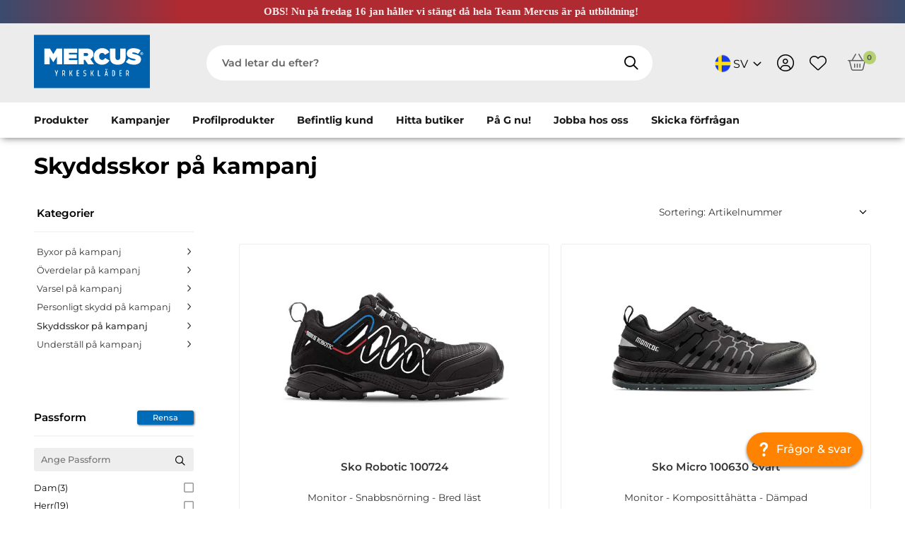

--- FILE ---
content_type: text/html; charset=utf-8
request_url: https://www.mercus.se/sv/produkter/nu-pa-kampanj/skyddsskor-pa-kampanj
body_size: 13699
content:


<!DOCTYPE html>
<html lang="sv-SE">
<head>
        <script type="text/javascript" data-cmp-ab="1" src="https://cdn.consentmanager.net/delivery/autoblocking/33f196cdbfd4.js" data-cmp-host="c.delivery.consentmanager.net" data-cmp-cdn="cdn.consentmanager.net" data-cmp-codesrc="1"></script>
    <meta charset="utf-8" />
    <meta name="viewport" content="width=device-width, height=device-height, initial-scale=1.0">

    <title>Skyddsskor p&#xE5; kampanj hos Mercus Yrkeskl&#xE4;der | Mercus.se</title>
        <meta name="description" content="Skyddsskor till bra pris. Skor med skydd, skydssk&#xE4;ngor och andra billiga arbetsskor | Kl&#xE4; och profilera ert f&#xF6;retag hos Mercus Yrkeskl&#xE4;der" />


    <link rel="shortcut icon" href="/content/_icon.ico?d=221205" />

    <link href="https://cdn.svenskwebbhandel.se/googlefonts/montserrat/font-face.min.css"
          as="style"
          rel="preload"
          onload="this.onload=null;this.rel='stylesheet'" />
    <link href="https://cdn.svenskwebbhandel.se/js-swiper/8.2.2/swiper.min.css" rel="stylesheet" />


    <link rel="stylesheet" href="/lib/styles/above-fold.min.css?v=Ne7PRmJonZSIOq1YkfIW52SVMr1QdVoBc-yV-OXIwQk" />
    <script src="/js/above-fold.min.js?v=65QmrGY1l-cW2vqCAW_V7Rz_YGzaD3Z0tEjBnSdfwoU"></script>

    
	<link rel="stylesheet" href="/lib/styles/article-list.min.css?v=9BLyZ3nzR3hoL5sV3LrfXOrO7NYb27YZZdTW61QBIyQ" />



     <link rel="stylesheet" href="/sv/designsetup" />
    
        <script>
            (function (w, d, s, l, i) {
            w[l] = w[l] || []; w[l].push({
                'gtm.start':
                    new Date().getTime(), event: 'gtm.js'
            }); var f = d.getElementsByTagName(s)[0],
                j = d.createElement(s), dl = l != 'dataLayer' ? '&l=' + l : ''; j.async = true; j.src =
                    'https://www.googletagmanager.com/gtm.js?id=' + i + dl; f.parentNode.insertBefore(j, f);
            })(window, document, 'script', 'dataLayer', 'GTM-PB5LQ7T');
        </script>

</head>
<body data-mobileBreakPoint="820">
    
    <noscript>
        <iframe src="https://www.googletagmanager.com/ns.html?id=GTM-PB5LQ7T" 
           height="0" width="0" style="display:none;visibility:hidden"></iframe>
    </noscript>

    
<div class="spinner hide">
    <div class="inner">
        <span class="icon"></span>
        <span>Laddar...</span>
        <span>Tack f&#xF6;r ditt t&#xE5;lamod!</span>
    </div>
</div>
    <nav class="skip-to-content" aria-label="Snabbl&#xE4;nkar"><a class="skip-link" href="#MainHref">Till sidans innehåll</a>        <a class="skip-link" href="#MainFooter">Till sidfoten</a></nav>

    <div b-z5n5ovvpmm class="important-message" data-nosnippet>   <div class="textblock-text"><h3 style="margin:0in;font-family:Calibri;font-size:11pt;text-align:center;"><p style="margin:0in;font-family:Calibri;font-size:11.0pt;">OBS! Nu p&aring; fredag 16 jan h&aring;ller vi st&auml;ngt d&aring; hela Team Mercus &auml;r p&aring; utbildning!&nbsp;</p></h3></div>
</div>

    <header b-z5n5ovvpmm class="layout-element flex wrap">
        <div b-z5n5ovvpmm class="header-content layout-wrapper">
            <button b-z5n5ovvpmm class="toggle-menu hide-desktop">
                <span class="visually-hidden">Meny</span>
            </button>

             <a id="LogoPublic" aria-label="Logo, till startsidan" class="main-logo" href="/sv/"><img width="164" height="76" src="/content/Mercus_logga_v2.svg" /></a>

                <div b-z5n5ovvpmm class="search">
                    <label for="SearchBox" class="visually-hidden">Sök i webbutiken</label>
                    <input type="text" id="SearchBox" name="SearchBox" placeholder="Vad letar du efter?" />
                    <button id="SearchButton" aria-label="S&#xF6;k" href="/sv/hitta/"></button>
                    <div b-z5n5ovvpmm class="search-content hide"></div>
                </div>                

            

            <div b-z5n5ovvpmm class="languages">
                

<div id="LanguageSelect" class="component component-language-select">
    <ul id="LanguageUl" class="select" role:"listbox">
            <li><img id="SV" data-code="SV" alt="" width="30" height="30" src="/content/lang/SV.png" /> <span>SV</span></li>
            <li><img id="EN" data-code="EN" alt="" width="30" height="30" src="/content/lang/EN.png" /> <span>EN</span></li>
        
    </ul>
</div>

<script>
    let languageSelector = document.getElementById("LanguageSelect");
    
    if(languageSelector){
       languageSelector.addEventListener("click", (e) => {
            var ul = document.getElementById("LanguageUl");
            var is_open = ul.classList.contains("open");

            if (is_open) {
                ul.classList.remove("open");
            } else {
                ul.classList.add("open");
            }
        });

        languageSelector.querySelectorAll(".select > li").forEach((el,i) => {
            if(i > 0){
                el.addEventListener('click', (e) =>   {
                    let miscObj = e.target

                    //Buggfix, klicket kan komma från vadhelst inom li-elementet, filtrera fram li.
                    let li = GetLIelement(miscObj);
                    let targetCode = li.querySelector('img').dataset.code;
                    let selected_value = li.innerHTML;
                    let first_li = document.getElementById("LanguageUl").firstElementChild;
                    let first_li_html = first_li.innerHTML;
                    first_li.innerHTML = selected_value;
                    li.innerHTML = first_li_html;

                    SetLanguage(targetCode)
                    });
                };
            });
        
        function GetLIelement(obj){
            if(obj.tagName != "LI"){
                obj = obj.parentNode;

                if(obj.tagName != "LI"){
                    obj = obj.parentNode;
                }
            }
            return obj;
        }

        function SetLanguage(code) {
            window.location = window.location.origin + "/" + code.toLowerCase()
        }

        //function GetSelectedLanguage(){
        //    var li = document.getElementById("LanguageUl").firstElementChild;
        //    var img = li.firstElementChild;
        //    var code = img.dataset.code

        //    return code;
        //}
    }
</script>

            </div>    
            <nav class="customer-pages flex align-c" aria-label="Kundnavigation"><a class="sign-in" href="/sv/Account/Login">                        <span b-z5n5ovvpmm class="icon"></span>                        <span class="visually-hidden">Logga in</span>                    </a>                    <a class="favorite-btn icon-button" href="/sv/Inkopslista">                        <span class="text visually-hidden">Favoriter</span>                    </a></nav>

                <div b-z5n5ovvpmm class="small-cart">
                    <button b-z5n5ovvpmm class="toggle-cart icon-button">
                        <span class="text visually-hidden">Varukorg</span>
                        <span b-z5n5ovvpmm class="count">0</span>
                    </button>
                </div>
                <div b-z5n5ovvpmm class="page-cart hide">
                    
<div class="cart-blanket toggle-cart"></div>
<div id="PageCart">
    <header class="cart-layout">
        <span>Varukorg</span>

            <button class="toggle-cart" aria-label="St&#xE4;ng varukorg" data-closing-tag></button>
            <br />
            <br />
    </header>
    <div class="cart-layout cart-items alert-placeholder">


        


    <div class="cart-empty">Din varukorg är tom...</div>

    </div>
    <div class="cart-layout cart-summary">
            <span><div class="grid grid-cols-2">    <span>Summa varor:</span>    <span class="cart-total"></span></div>    <span class="vat-mark">exkl. moms</span>    <div class="shipping-cost hide grid grid-cols-2">        <span>Frakt:</span>        <span class="cart-shipping"></span>    </div>    <div class="grid grid-cols-2">            <span>Moms tillkommer med:</span>        <span class="total-vat"></span>    </div>    <div class="cart-discount-container hide">        <span>Rabatt:</span>        <span class="cart-discount"></span>    </div>    <div class="grid grid-cols-2">        <span>Att betala:</span>        <span class="cart-to-pay"></span>    </div></span>

            <a href="/sv/order/checkout"><span>Till kassan</span></a>
    </div>
</div>



                </div>
            <div b-z5n5ovvpmm class="blanket"></div>
        </div>

            <nav class="component-primary-menu" aria-label="Produktnavigation"><div b-z5n5ovvpmm class="layout-wrapper">                    <button b-z5n5ovvpmm class="toggle-menu">                        <span id="MenuButtonName" class="visually-hidden">Meny</span>                    </button>                    <div b-z5n5ovvpmm class="navigation" style="width:100%;">                            <div class="primary-menu" data-level="0" data-accessibility="menu-container">    <button class="products-menu">Produkter</button>    <div class="menu-content-block hide">        <header>            <span class="title hide-desktop">Meny</span>            <button class="close-menu" aria-label="Stäng meny"></button>        </header>        <div class="hide-desktop product-buttons">            <button class="product-button">Produkter</button>            <button class="back-button">Tillbaka</button>        </div>        <div class="mobile-header"></div>            <ul>                    <li class="level-1">                        <a data-name="Nu på kampanj!" data-id="2ad6b69b-b341-4b05-8896-abe200cb1446" href="/sv/produkter/nu-pa-kampanj">Nu på kampanj!</a>                    </li>                        <li class="level-2">                            <a data-id="e3a4f98d-6704-460a-97e2-abe200d0f887" data-parentID="2ad6b69b-b341-4b05-8896-abe200cb1446" href="/sv/produkter/nu-pa-kampanj/byxor-pa-kampanj">Byxor på kampanj</a>                        </li>                        <li class="level-2">                            <a data-id="e5a2cbf7-2102-404b-88fe-abe200e74a23" data-parentID="2ad6b69b-b341-4b05-8896-abe200cb1446" href="/sv/produkter/nu-pa-kampanj/overdelar-pa-kampanj">Överdelar på kampanj</a>                        </li>                        <li class="level-2">                            <a data-id="19a174e1-c9e0-41a4-9ac6-abe200e879d0" data-parentID="2ad6b69b-b341-4b05-8896-abe200cb1446" href="/sv/produkter/nu-pa-kampanj/varsel-pa-kampanj">Varsel på kampanj</a>                        </li>                        <li class="level-2">                            <a data-id="20547d0e-8772-4a0f-b6ad-abe200ec002f" data-parentID="2ad6b69b-b341-4b05-8896-abe200cb1446" href="/sv/produkter/nu-pa-kampanj/personligt-skydd-pa-kampanj">Personligt skydd på kampanj</a>                        </li>                        <li class="level-2">                            <a data-id="bd663079-5354-4de6-9a2c-abe30073cf0d" data-parentID="2ad6b69b-b341-4b05-8896-abe200cb1446" href="/sv/produkter/nu-pa-kampanj/skyddsskor-pa-kampanj">Skyddsskor på kampanj</a>                        </li>                        <li class="level-2">                            <a data-id="52566c69-6df4-426b-b0d5-af4200a8cef3" data-parentID="2ad6b69b-b341-4b05-8896-abe200cb1446" href="/sv/produkter/nu-pa-kampanj/understall-pa-kampanj">Underställ på kampanj</a>                        </li>                    <li class="level-1">                        <a data-name="Byxor/Piratbyxor/Shorts" data-id="fdb9f76f-fe1d-491a-a300-aac000848e95" href="/sv/produkter/byxor-piratbyxor-shorts">Byxor/Piratbyxor/Shorts</a>                    </li>                        <li class="level-2">                            <a data-id="009eaa3e-6dc0-4f44-9783-a80200a68242" data-parentID="fdb9f76f-fe1d-491a-a300-aac000848e95" href="/sv/produkter/byxor-piratbyxor-shorts/byxor">Byxor</a>                        </li>                        <li class="level-2">                            <a data-id="7ed5a178-e445-4872-8cb6-aac00083e222" data-parentID="fdb9f76f-fe1d-491a-a300-aac000848e95" href="/sv/produkter/byxor-piratbyxor-shorts/piratbyxor">Piratbyxor, 3/4 byxor</a>                        </li>                        <li class="level-2">                            <a data-id="04749c05-8551-4ca4-8485-a87001144338" data-parentID="fdb9f76f-fe1d-491a-a300-aac000848e95" href="/sv/produkter/byxor-piratbyxor-shorts/piratbyxor-shorts">Shorts</a>                        </li>                    <li class="level-1">                        <a data-name="Arbetskilt/arbetskjol" data-id="ff727888-f748-46d9-9cdd-a90500cbebb7" href="/sv/produkter/arbetskilt-arbetskjol">Arbetskilt/arbetskjol</a>                    </li>                    <li class="level-1">                        <a data-name="Overaller" data-id="423dd2c2-bc29-4398-984b-a80100fa615a" href="/sv/produkter/overaller">Overaller</a>                    </li>                    <li class="level-1">                        <a data-name="Underställ" data-id="ea80327b-9e89-49b6-9fba-a80200a98360" href="/sv/produkter/understall">Underställ</a>                    </li>                    <li class="level-1">                        <a data-name="Överdelar" data-id="26e9f0a5-af0b-49e0-8603-a70500f8f0d7" href="/sv/produkter/overdelar">Överdelar</a>                    </li>                        <li class="level-2">                            <a data-id="dc1b7ce4-b863-4e8f-9df5-a8700113dfaa" data-parentID="26e9f0a5-af0b-49e0-8603-a70500f8f0d7" href="/sv/produkter/overdelar/t-shirts-piker">T-shirts/Piké</a>                        </li>                        <li class="level-2">                            <a data-id="1a2ad7cd-bab6-4c78-9d5e-a87400937ce9" data-parentID="26e9f0a5-af0b-49e0-8603-a70500f8f0d7" href="/sv/produkter/overdelar/sweatshirts">Tröjor/Sweatshirts</a>                        </li>                        <li class="level-2">                            <a data-id="88a52eb9-f2f7-405d-ab66-a71400fade40" data-parentID="26e9f0a5-af0b-49e0-8603-a70500f8f0d7" href="/sv/produkter/overdelar/hoodies-luvtrojor">Hoodies/Luvtröjor</a>                        </li>                        <li class="level-2">                            <a data-id="2ceb0238-3e61-42de-8210-a70e01441787" data-parentID="26e9f0a5-af0b-49e0-8603-a70500f8f0d7" href="/sv/produkter/overdelar/skjortor">Skjortor</a>                        </li>                        <li class="level-2">                            <a data-id="02fcc3fc-3660-488f-850a-a98100a32b59" data-parentID="26e9f0a5-af0b-49e0-8603-a70500f8f0d7" href="/sv/produkter/overdelar/vastar">Västar</a>                        </li>                        <li class="level-2">                            <a data-id="4f33cf99-c228-4032-9320-a87001154fbe" data-parentID="26e9f0a5-af0b-49e0-8603-a70500f8f0d7" href="/sv/produkter/overdelar/ovriga-overdelar">Övriga överdelar</a>                        </li>                    <li class="level-1">                        <a data-name="Profilkläder" data-id="8356aed9-b771-4e1c-bd78-a70e0144b7ee" href="/sv/produkter/profilklader">Profilkläder</a>                    </li>            </ul>            <ul>                    <li class="level-1">                        <a data-name="Jackor" data-id="68f4d21c-9d4d-4883-9322-a87400e0041a" href="/sv/produkter/jackor">Jackor</a>                    </li>                        <li class="level-2">                            <a data-id="a2d2e3bd-a538-48c9-9928-aabd00828fc2" data-parentID="68f4d21c-9d4d-4883-9322-a87400e0041a" href="/sv/produkter/jackor/fleecejackor">Fleecejackor</a>                        </li>                        <li class="level-2">                            <a data-id="09dcb2c6-2181-4c26-88f3-aabe009c1d21" data-parentID="68f4d21c-9d4d-4883-9322-a87400e0041a" href="/sv/produkter/jackor/fodrade-jackor">Fodrade jackor</a>                        </li>                        <li class="level-2">                            <a data-id="245d41de-98c3-4410-8d9d-aabf007b75a1" data-parentID="68f4d21c-9d4d-4883-9322-a87400e0041a" href="/sv/produkter/jackor/skaljackor">Skaljackor</a>                        </li>                        <li class="level-2">                            <a data-id="5661e088-0a19-49ca-8926-aabd009bda9b" data-parentID="68f4d21c-9d4d-4883-9322-a87400e0041a" href="/sv/produkter/jackor/softshelljackor">Softshelljackor</a>                        </li>                        <li class="level-2">                            <a data-id="f76a4322-cb93-4ac6-9259-aabf00a695d4" data-parentID="68f4d21c-9d4d-4883-9322-a87400e0041a" href="/sv/produkter/jackor/ovriga-jackor">Övriga jackor</a>                        </li>                    <li class="level-1">                        <a data-name="Regnkläder" data-id="e6990f24-7d9c-4c1e-be52-a89a0107630f" href="/sv/produkter/regnklader">Regnkläder</a>                    </li>                    <li class="level-1">                        <a data-name="Varselkläder" data-id="da36abd9-0c51-4949-ae45-a71400f6439a" href="/sv/produkter/varselklader">Varselkläder</a>                    </li>                        <li class="level-2">                            <a data-id="06abc223-37b2-4fed-b454-a8bf00ac88de" data-parentID="da36abd9-0c51-4949-ae45-a71400f6439a" href="/sv/produkter/varselklader/varselvast">Varselvästar</a>                        </li>                        <li class="level-2">                            <a data-id="ff83e6a3-a241-4591-aa55-aac4007859ab" data-parentID="da36abd9-0c51-4949-ae45-a71400f6439a" href="/sv/produkter/varselklader/varsel-t-shirts">Varsel T-shirts</a>                        </li>                        <li class="level-2">                            <a data-id="ef584c40-977a-4be3-917f-a87400945118" data-parentID="da36abd9-0c51-4949-ae45-a71400f6439a" href="/sv/produkter/varselklader/varsel-trojor-sweatshirts-hoodies">Varseltröjor/Sweatshirts/Hoodies</a>                        </li>                        <li class="level-2">                            <a data-id="f8d493a8-bec2-42c6-a471-a80100fb2eab" data-parentID="da36abd9-0c51-4949-ae45-a71400f6439a" href="/sv/produkter/varselklader/varseljackor">Varseljackor</a>                        </li>                        <li class="level-2">                            <a data-id="d73603bf-acac-4f70-8f35-a80100ef4c5f" data-parentID="da36abd9-0c51-4949-ae45-a71400f6439a" href="/sv/produkter/varselklader/varselbyxor">Varselbyxor</a>                        </li>                        <li class="level-2">                            <a data-id="eb0d4b5c-db2b-438a-b5c2-aac4009c3e8a" data-parentID="da36abd9-0c51-4949-ae45-a71400f6439a" href="/sv/produkter/varselklader/varsel-piratbyxor-3-4-byxor">Varsel piratbyxor, 3/4 byxor</a>                        </li>                        <li class="level-2">                            <a data-id="3c8ba63a-6910-4778-8088-aab900d48afb" data-parentID="da36abd9-0c51-4949-ae45-a71400f6439a" href="/sv/produkter/varselklader/varselshorts">Varselshorts</a>                        </li>                        <li class="level-2">                            <a data-id="a6bb76a0-178b-49e6-85e0-a72f01117572" data-parentID="da36abd9-0c51-4949-ae45-a71400f6439a" href="/sv/produkter/varselklader/varsel-regnklader">Varsel regnkläder</a>                        </li>                        <li class="level-2">                            <a data-id="b813aadb-5a8e-4d65-9eed-a8bf00aa6a94" data-parentID="da36abd9-0c51-4949-ae45-a71400f6439a" href="/sv/produkter/varselklader/varseloverall">Varseloveraller</a>                        </li>            </ul>            <ul>                    <li class="level-1">                        <a data-name="Personligt skydd" data-id="6f5510fe-f357-41c7-9df9-a70e00fdaa23" href="/sv/produkter/personligt-skydd">Personligt skydd</a>                    </li>                        <li class="level-2">                            <a data-id="a10043ca-6cd0-4981-8a05-a70e00ffa808" data-parentID="6f5510fe-f357-41c7-9df9-a70e00fdaa23" href="/sv/produkter/personligt-skydd/skyddshjalmar">Skyddshjälmar</a>                        </li>                        <li class="level-2">                            <a data-id="3f86507e-575e-466f-b936-a70e010017f7" data-parentID="6f5510fe-f357-41c7-9df9-a70e00fdaa23" href="/sv/produkter/personligt-skydd/horselskydd">Hörselskydd</a>                        </li>                        <li class="level-2">                            <a data-id="47bc68cd-3a4f-44d5-8aa0-a70e00ffd66a" data-parentID="6f5510fe-f357-41c7-9df9-a70e00fdaa23" href="/sv/produkter/personligt-skydd/skyddsglasogon">Skyddsglasögon</a>                        </li>                        <li class="level-2">                            <a data-id="c7ef9b4b-2561-4b0f-8dc8-a80200a824b1" data-parentID="6f5510fe-f357-41c7-9df9-a70e00fdaa23" href="/sv/produkter/personligt-skydd/knaskydd">Knäskydd</a>                        </li>                        <li class="level-2">                            <a data-id="3ef7392d-967f-41a2-833d-a70e01005456" data-parentID="6f5510fe-f357-41c7-9df9-a70e00fdaa23" href="/sv/produkter/personligt-skydd/fallskydd">Fallskydd</a>                        </li>                        <li class="level-2">                            <a data-id="89289985-01ca-46b0-af0e-a70e0101023b" data-parentID="6f5510fe-f357-41c7-9df9-a70e00fdaa23" href="/sv/produkter/personligt-skydd/munskydd-andningsskydd">Andningsskydd / munskydd</a>                        </li>                        <li class="level-2">                            <a data-id="256a65c4-955b-413d-ac0b-a70e0100b7e4" data-parentID="6f5510fe-f357-41c7-9df9-a70e00fdaa23" href="/sv/produkter/personligt-skydd/forsta-hjalpen">Första hjälpen</a>                        </li>                        <li class="level-2">                            <a data-id="2d2f34a2-13f9-4643-8872-a8bf00868edc" data-parentID="6f5510fe-f357-41c7-9df9-a70e00fdaa23" href="/sv/produkter/personligt-skydd/hygien">Hygien</a>                        </li>                        <li class="level-2">                            <a data-id="4022fbd9-28f2-46b2-a3c6-a80100fca196" data-parentID="6f5510fe-f357-41c7-9df9-a70e00fdaa23" href="/sv/produkter/personligt-skydd/engangs-korttid">Engångs/Korttidskläder</a>                        </li>                        <li class="level-2">                            <a data-id="4cc80c54-f630-4070-9dee-a87400ddd577" data-parentID="6f5510fe-f357-41c7-9df9-a70e00fdaa23" href="/sv/produkter/personligt-skydd/engangshandskar">Engångshandskar</a>                        </li>                    <li class="level-1">                        <a data-name="Handskar" data-id="7ed0fae3-a44c-428b-ade8-a71400f66708" href="/sv/produkter/handskar">Handskar</a>                    </li>                        <li class="level-2">                            <a data-id="4367a2bd-83ba-45da-812f-a87400ddae55" data-parentID="7ed0fae3-a44c-428b-ade8-a71400f66708" href="/sv/produkter/handskar/ofodrade-handskar">Ofodrade handskar</a>                        </li>                        <li class="level-2">                            <a data-id="3c2bf68a-171b-41ad-b9bf-a87400ddbff8" data-parentID="7ed0fae3-a44c-428b-ade8-a71400f66708" href="/sv/produkter/handskar/fodrade-handskar">Fodrade handskar</a>                        </li>                        <li class="level-2">                            <a data-id="ed039443-b498-471e-a0db-a87400ddec9c" data-parentID="7ed0fae3-a44c-428b-ade8-a71400f66708" href="/sv/produkter/handskar/ovriga-handskar">Övriga handskar</a>                        </li>                        <li class="level-2">                            <a data-id="5c1a86ec-828e-4f08-9baf-a8bf00a7d681" data-parentID="7ed0fae3-a44c-428b-ade8-a71400f66708" href="/sv/produkter/handskar/skarskyddshandskar">Skärskyddshandskar</a>                        </li>                        <li class="level-2">                            <a data-id="f44a9ba4-4dc0-4527-a958-ae1600fb3676" data-parentID="7ed0fae3-a44c-428b-ade8-a71400f66708" href="/sv/produkter/handskar/svetshandskar">Svetshandskar</a>                        </li>                        <li class="level-2">                            <a data-id="ec6eb27a-4834-4fc4-aa59-a8bf00a80e9b" data-parentID="7ed0fae3-a44c-428b-ade8-a71400f66708" href="/sv/produkter/handskar/kemskyddshandskar">Kemskyddshandskar</a>                        </li>            </ul>            <ul>                    <li class="level-1">                        <a data-name="Arbetsskor" data-id="36c677ea-f6e4-4b36-8e8f-a32b00e21814" href="/sv/produkter/arbetsskor">Arbetsskor</a>                    </li>                        <li class="level-2">                            <a data-id="a705b36e-256c-4160-89b9-a6f800e5a0d3" data-parentID="36c677ea-f6e4-4b36-8e8f-a32b00e21814" href="/sv/produkter/arbetsskor/skyddsskor">Skyddsskor</a>                        </li>                        <li class="level-2">                            <a data-id="17c099c0-4192-4c30-820f-a87400dc0724" data-parentID="36c677ea-f6e4-4b36-8e8f-a32b00e21814" href="/sv/produkter/arbetsskor/skyddssandal">Skyddssandaler/Toffel</a>                        </li>                        <li class="level-2">                            <a data-id="fd268f13-404a-49ac-a14e-a87001169016" data-parentID="36c677ea-f6e4-4b36-8e8f-a32b00e21814" href="/sv/produkter/arbetsskor/skyddskangor">Skyddskängor</a>                        </li>                        <li class="level-2">                            <a data-id="ffed5112-c255-4eb2-997e-a87400dbba04" data-parentID="36c677ea-f6e4-4b36-8e8f-a32b00e21814" href="/sv/produkter/arbetsskor/skyddsstovlar">Skyddsstövlar</a>                        </li>                        <li class="level-2">                            <a data-id="dfe6a263-973a-49b3-8f08-a70e01069873" data-parentID="36c677ea-f6e4-4b36-8e8f-a32b00e21814" href="/sv/produkter/arbetsskor/ovriga-skor">Övriga skor</a>                        </li>                        <li class="level-2">                            <a data-id="c65206d3-e2a6-43cb-a52a-a87a00af4462" data-parentID="36c677ea-f6e4-4b36-8e8f-a32b00e21814" href="/sv/produkter/arbetsskor/sulor">Sulor</a>                        </li>                        <li class="level-2">                            <a data-id="c34d0b2c-f3dd-4e30-8d77-a80200a7c5ea" data-parentID="36c677ea-f6e4-4b36-8e8f-a32b00e21814" href="/sv/produkter/arbetsskor/strumpor">Strumpor</a>                        </li>                        <li class="level-2">                            <a data-id="c241b947-de23-4f04-a940-a80100fc5683" data-parentID="36c677ea-f6e4-4b36-8e8f-a32b00e21814" href="/sv/produkter/arbetsskor/skovard-tillbehor">Skovård & tillbehör</a>                        </li>                    <li class="level-1">                        <a data-name="Övrigt/Tillbehör" data-id="2fb73ccc-a73c-44e9-a6eb-a32b00e227ba" href="/sv/produkter/ovrigt">Övrigt/Tillbehör</a>                    </li>                        <li class="level-2">                            <a data-id="d6f6a9f5-42f0-4d1d-8c97-a80200a7f2af" data-parentID="2fb73ccc-a73c-44e9-a6eb-a32b00e227ba" href="/sv/produkter/ovrigt/mossor-kepsar">Mössor & Kepsar</a>                        </li>                        <li class="level-2">                            <a data-id="f21872f4-38c4-4eba-a776-a80200a80c93" data-parentID="2fb73ccc-a73c-44e9-a6eb-a32b00e227ba" href="/sv/produkter/ovrigt/balten-hangslen">Bälten & Hängslen</a>                        </li>                        <li class="level-2">                            <a data-id="c2a51d80-7713-4b85-849a-ad0c00d674e3" data-parentID="2fb73ccc-a73c-44e9-a6eb-a32b00e227ba" href="/sv/produkter/ovrigt/verktygsvaskor">Verktygsväskor</a>                        </li>                        <li class="level-2">                            <a data-id="ff3ba070-8366-43d3-9213-a87a00af7a45" data-parentID="2fb73ccc-a73c-44e9-a6eb-a32b00e227ba" href="/sv/produkter/ovrigt/vektygsbalten">Verktygsväst & Verktygsbälten</a>                        </li>                        <li class="level-2">                            <a data-id="cf2eb225-cc1f-4c84-95ab-a89a01080c60" data-parentID="2fb73ccc-a73c-44e9-a6eb-a32b00e227ba" href="/sv/produkter/ovrigt/vaskor">Väskor</a>                        </li>                        <li class="level-2">                            <a data-id="d1774f61-9834-4baf-b3ce-a8bf00853dcd" data-parentID="2fb73ccc-a73c-44e9-a6eb-a32b00e227ba" href="/sv/produkter/ovrigt/ovriga-tillbehor">Övriga tillbehör</a>                        </li>                        <li class="level-2">                            <a data-id="99ebe907-bd80-4442-b550-b08800787344" data-parentID="2fb73ccc-a73c-44e9-a6eb-a32b00e227ba" href="/sv/produkter/ovrigt/hangfickor-spikficor">Hängfickor/spikficor</a>                        </li>                    <li class="level-1">                        <a data-name="Profilprodukter" data-id="5ebfb2a4-e989-4ded-af92-a87a00aebf06" href="/sv/produkter/profilprodukter">Profilprodukter</a>                    </li>                    <li class="level-1">                        <a data-name="Arbetskläder dam" data-id="701d47fe-bd9d-46ab-ac55-aac4009fce42" href="/sv/produkter/arbetsklader-dam">Arbetskläder dam</a>                    </li>            </ul>        <div class="menu-content-block-extra" tabindex="-1">                <div class="page-menu-option top-menu-option" data-id="21b7390f-5720-45c9-a44c-a8ab0106ec56">        <a class="" href="/sv/aktuell-kampanj">Kampanjer</a>        <div class="page-child-options hide">            <div class="mobile-extra-items">                <button class="back-button"><span>Tillbaka</span></button>                <a class="" href="/sv/aktuell-kampanj"><span>Se allt inom</span> <span>Kampanjer</span></a>                         </div>        </div>    </div>    <div class="page-menu-option top-menu-option" data-id="6a46b33e-c25c-411d-abc7-aa7100e139ce">        <a class="" href="/sv/profilprodukter">Profilprodukter</a>        <div class="page-child-options hide">            <div class="mobile-extra-items">                <button class="back-button"><span>Tillbaka</span></button>                <a class="" href="/sv/profilprodukter"><span>Se allt inom</span> <span>Profilprodukter</span></a>                         </div>        </div>    </div>    <div class="page-menu-option top-menu-option" data-id="d0324499-7cf5-49ce-9409-aa3200f652c8">        <a class="" href="/sv/anslut-mitt-kundnr-till-webbutiken">Befintlig kund</a>        <div class="page-child-options hide">            <div class="mobile-extra-items">                <button class="back-button"><span>Tillbaka</span></button>                <a class="" href="/sv/anslut-mitt-kundnr-till-webbutiken"><span>Se allt inom</span> <span>Befintlig kund</span></a>                         </div>        </div>    </div>    <div class="page-menu-option top-menu-option" data-id="1abe099c-5377-494a-86b6-a6e100ba87d0">        <a class="" href="/sv/mercus-butiker">Hitta butiker</a>        <div class="page-child-options hide">            <div class="mobile-extra-items">                <button class="back-button"><span>Tillbaka</span></button>                <a class="" href="/sv/mercus-butiker"><span>Se allt inom</span> <span>Hitta butiker</span></a>                         </div>                <div class="page-menu-option" data-parentid="1abe099c-5377-494a-86b6-a6e100ba87d0">                    <a loclaize="" class="" href="/sv/mercus-butik-ringon">Göteborg, Ringön</a>                </div>                <div class="page-menu-option" data-parentid="1abe099c-5377-494a-86b6-a6e100ba87d0">                    <a loclaize="" class="" href="/sv/mercus-butik-sisjon">Göteborg, Sisjön</a>                </div>                <div class="page-menu-option" data-parentid="1abe099c-5377-494a-86b6-a6e100ba87d0">                    <a loclaize="" class="" href="/sv/mercus-butik-kungsbacka">Kungsbacka, Borgås</a>                </div>                <div class="page-menu-option" data-parentid="1abe099c-5377-494a-86b6-a6e100ba87d0">                    <a loclaize="" class="" href="/sv/mercus-butik-kungalv">Kungälv, Rollsbo</a>                </div>                <div class="page-menu-option" data-parentid="1abe099c-5377-494a-86b6-a6e100ba87d0">                    <a loclaize="" class="" href="/sv/mercus-butik-jonkoping">Jönköping, Ljungarum</a>                </div>                <div class="page-menu-option" data-parentid="1abe099c-5377-494a-86b6-a6e100ba87d0">                    <a loclaize="" class="" href="/sv/mercus-butik-linkoping">Linköping, Tornby</a>                </div>                <div class="page-menu-option" data-parentid="1abe099c-5377-494a-86b6-a6e100ba87d0">                    <a loclaize="" class="" href="/sv/mercus-butik-helsingborg">Helsingborg, Berga</a>                </div>                <div class="page-menu-option" data-parentid="1abe099c-5377-494a-86b6-a6e100ba87d0">                    <a loclaize="" class="" href="/sv/mercus-butik-malmo">Malmö, Fosie</a>                </div>                <div class="page-menu-option" data-parentid="1abe099c-5377-494a-86b6-a6e100ba87d0">                    <a loclaize="" class="" href="/sv/orebro-aspholmen">Örebro, Aspholmen</a>                </div>                <div class="page-menu-option" data-parentid="1abe099c-5377-494a-86b6-a6e100ba87d0">                    <a loclaize="" class="" href="/sv/arlandastad">Arlandastad</a>                </div>                <div class="page-menu-option" data-parentid="1abe099c-5377-494a-86b6-a6e100ba87d0">                    <a loclaize="" class="" href="/sv/uppsala-butik-bolanderna">Uppsala, Boländerna</a>                </div>                <div class="page-menu-option" data-parentid="1abe099c-5377-494a-86b6-a6e100ba87d0">                    <a loclaize="" class="" href="/sv/webbutik">Webbutik</a>                </div>        </div>    </div>    <div class="page-menu-option top-menu-option" data-id="6098cbb3-8c8a-4dd1-9653-a8c70099443e">        <a class="" href="/sv/pa-g-hos-mercus">På G nu!</a>        <div class="page-child-options hide">            <div class="mobile-extra-items">                <button class="back-button"><span>Tillbaka</span></button>                <a class="" href="/sv/pa-g-hos-mercus"><span>Se allt inom</span> <span>På G nu!</span></a>                         </div>        </div>    </div>    <div class="page-menu-option top-menu-option" data-id="694981a3-f58f-4f63-a004-a8d9012530a8">        <a class="" href="/sv/jobba-hos-oss">Jobba hos oss</a>        <div class="page-child-options hide">            <div class="mobile-extra-items">                <button class="back-button"><span>Tillbaka</span></button>                <a class="" href="/sv/jobba-hos-oss"><span>Se allt inom</span> <span>Jobba hos oss</span></a>                         </div>                <div class="page-menu-option" data-parentid="694981a3-f58f-4f63-a004-a8d9012530a8">                    <a loclaize="" class="" href="/sv/butikssaljare-goteborg-ringon">Butikssäljare Göteborg Ringön</a>                </div>        </div>    </div>    <div class="page-menu-option top-menu-option" data-id="0efb8a05-9421-45ed-b761-b10a00dcfbc5">        <a class="" href="/sv/skicka-forfragan">Skicka förfrågan</a>        <div class="page-child-options hide">            <div class="mobile-extra-items">                <button class="back-button"><span>Tillbaka</span></button>                <a class="" href="/sv/skicka-forfragan"><span>Se allt inom</span> <span>Skicka förfrågan</span></a>                         </div>        </div>    </div>                <a class="sign-in" href="/sv/Account/Login">                    <span class="icon"></span>                    <span>Logga in</span>                </a>        </div>    </div></div>                        <nav b-z5n5ovvpmm class="information-pages" aria-label="Informationsnavigation">                                <div class="page-menu-option top-menu-option" data-id="21b7390f-5720-45c9-a44c-a8ab0106ec56">        <a class="" href="/sv/aktuell-kampanj">Kampanjer</a>        <div class="page-child-options hide">            <div class="mobile-extra-items">                <button class="back-button"><span>Tillbaka</span></button>                <a class="" href="/sv/aktuell-kampanj"><span>Se allt inom</span> <span>Kampanjer</span></a>                         </div>        </div>    </div>    <div class="page-menu-option top-menu-option" data-id="6a46b33e-c25c-411d-abc7-aa7100e139ce">        <a class="" href="/sv/profilprodukter">Profilprodukter</a>        <div class="page-child-options hide">            <div class="mobile-extra-items">                <button class="back-button"><span>Tillbaka</span></button>                <a class="" href="/sv/profilprodukter"><span>Se allt inom</span> <span>Profilprodukter</span></a>                         </div>        </div>    </div>    <div class="page-menu-option top-menu-option" data-id="d0324499-7cf5-49ce-9409-aa3200f652c8">        <a class="" href="/sv/anslut-mitt-kundnr-till-webbutiken">Befintlig kund</a>        <div class="page-child-options hide">            <div class="mobile-extra-items">                <button class="back-button"><span>Tillbaka</span></button>                <a class="" href="/sv/anslut-mitt-kundnr-till-webbutiken"><span>Se allt inom</span> <span>Befintlig kund</span></a>                         </div>        </div>    </div>    <div class="page-menu-option top-menu-option" data-id="1abe099c-5377-494a-86b6-a6e100ba87d0">        <a class="" href="/sv/mercus-butiker">Hitta butiker</a>        <div class="page-child-options hide">            <div class="mobile-extra-items">                <button class="back-button"><span>Tillbaka</span></button>                <a class="" href="/sv/mercus-butiker"><span>Se allt inom</span> <span>Hitta butiker</span></a>                         </div>                <div class="page-menu-option" data-parentid="1abe099c-5377-494a-86b6-a6e100ba87d0">                    <a loclaize="" class="" href="/sv/mercus-butik-ringon">Göteborg, Ringön</a>                </div>                <div class="page-menu-option" data-parentid="1abe099c-5377-494a-86b6-a6e100ba87d0">                    <a loclaize="" class="" href="/sv/mercus-butik-sisjon">Göteborg, Sisjön</a>                </div>                <div class="page-menu-option" data-parentid="1abe099c-5377-494a-86b6-a6e100ba87d0">                    <a loclaize="" class="" href="/sv/mercus-butik-kungsbacka">Kungsbacka, Borgås</a>                </div>                <div class="page-menu-option" data-parentid="1abe099c-5377-494a-86b6-a6e100ba87d0">                    <a loclaize="" class="" href="/sv/mercus-butik-kungalv">Kungälv, Rollsbo</a>                </div>                <div class="page-menu-option" data-parentid="1abe099c-5377-494a-86b6-a6e100ba87d0">                    <a loclaize="" class="" href="/sv/mercus-butik-jonkoping">Jönköping, Ljungarum</a>                </div>                <div class="page-menu-option" data-parentid="1abe099c-5377-494a-86b6-a6e100ba87d0">                    <a loclaize="" class="" href="/sv/mercus-butik-linkoping">Linköping, Tornby</a>                </div>                <div class="page-menu-option" data-parentid="1abe099c-5377-494a-86b6-a6e100ba87d0">                    <a loclaize="" class="" href="/sv/mercus-butik-helsingborg">Helsingborg, Berga</a>                </div>                <div class="page-menu-option" data-parentid="1abe099c-5377-494a-86b6-a6e100ba87d0">                    <a loclaize="" class="" href="/sv/mercus-butik-malmo">Malmö, Fosie</a>                </div>                <div class="page-menu-option" data-parentid="1abe099c-5377-494a-86b6-a6e100ba87d0">                    <a loclaize="" class="" href="/sv/orebro-aspholmen">Örebro, Aspholmen</a>                </div>                <div class="page-menu-option" data-parentid="1abe099c-5377-494a-86b6-a6e100ba87d0">                    <a loclaize="" class="" href="/sv/arlandastad">Arlandastad</a>                </div>                <div class="page-menu-option" data-parentid="1abe099c-5377-494a-86b6-a6e100ba87d0">                    <a loclaize="" class="" href="/sv/uppsala-butik-bolanderna">Uppsala, Boländerna</a>                </div>                <div class="page-menu-option" data-parentid="1abe099c-5377-494a-86b6-a6e100ba87d0">                    <a loclaize="" class="" href="/sv/webbutik">Webbutik</a>                </div>        </div>    </div>    <div class="page-menu-option top-menu-option" data-id="6098cbb3-8c8a-4dd1-9653-a8c70099443e">        <a class="" href="/sv/pa-g-hos-mercus">På G nu!</a>        <div class="page-child-options hide">            <div class="mobile-extra-items">                <button class="back-button"><span>Tillbaka</span></button>                <a class="" href="/sv/pa-g-hos-mercus"><span>Se allt inom</span> <span>På G nu!</span></a>                         </div>        </div>    </div>    <div class="page-menu-option top-menu-option" data-id="694981a3-f58f-4f63-a004-a8d9012530a8">        <a class="" href="/sv/jobba-hos-oss">Jobba hos oss</a>        <div class="page-child-options hide">            <div class="mobile-extra-items">                <button class="back-button"><span>Tillbaka</span></button>                <a class="" href="/sv/jobba-hos-oss"><span>Se allt inom</span> <span>Jobba hos oss</span></a>                         </div>                <div class="page-menu-option" data-parentid="694981a3-f58f-4f63-a004-a8d9012530a8">                    <a loclaize="" class="" href="/sv/butikssaljare-goteborg-ringon">Butikssäljare Göteborg Ringön</a>                </div>        </div>    </div>    <div class="page-menu-option top-menu-option" data-id="0efb8a05-9421-45ed-b761-b10a00dcfbc5">        <a class="" href="/sv/skicka-forfragan">Skicka förfrågan</a>        <div class="page-child-options hide">            <div class="mobile-extra-items">                <button class="back-button"><span>Tillbaka</span></button>                <a class="" href="/sv/skicka-forfragan"><span>Se allt inom</span> <span>Skicka förfrågan</span></a>                         </div>        </div>    </div>                        </nav>                    </div>                </div></nav>
    </header>

    <main b-z5n5ovvpmm role="main" class="layout-element" id="MainHref">
        

<div class="background-wrap">
	<div class="alert hide" role="alert" aria-live="assertive">
    <p><span class="msg"></span></p>
    <button class="alert-close"></button>
</div>

		<div class="swh-template layout-wrapper">
			<input type="hidden" name="ArticleGroupID" value="bd663079-5354-4de6-9a2c-abe30073cf0d" />

				<h1>Skyddsskor p&#xE5; kampanj</h1>
		</div>

    <div class="layout-wrapper articles-wrapper">
        <div class="filter-blanket toggle-filter-menu"></div>
        <div class="filters">
            <div class="filter">
				
    <div class="filter categories">
        <div class="layout-wrapper filter child-groups">
            <span class="filter-name">Kategorier</span>
            <ul>

                    <li class="">
                        <a href="/sv/produkter/nu-pa-kampanj/byxor-pa-kampanj">Byxor p&#xE5; kampanj</a>
                    </li>
                    <li class="">
                        <a href="/sv/produkter/nu-pa-kampanj/overdelar-pa-kampanj">&#xD6;verdelar p&#xE5; kampanj</a>
                    </li>
                    <li class="">
                        <a href="/sv/produkter/nu-pa-kampanj/varsel-pa-kampanj">Varsel p&#xE5; kampanj</a>
                    </li>
                    <li class="">
                        <a href="/sv/produkter/nu-pa-kampanj/personligt-skydd-pa-kampanj">Personligt skydd p&#xE5; kampanj</a>
                    </li>
                    <li class="selected">
                        <a href="/sv/produkter/nu-pa-kampanj/skyddsskor-pa-kampanj">Skyddsskor p&#xE5; kampanj</a>
                    </li>
                    <li class="">
                        <a href="/sv/produkter/nu-pa-kampanj/understall-pa-kampanj">Underst&#xE4;ll p&#xE5; kampanj</a>
                    </li>
            </ul>
        </div>
    </div>

            </div>
            <div class="filter-heading">
                <span>Filter</span>
                <button class="clear-filter clear-all-filter">Rensa alla filter</button>
            </div>

			<div class="ajax-filters"></div>
			<button class="close-filter toggle-filter-menu">Visa produkter</button>
		</div>
		<div class="articles-layout">
			<vc:breadcrumb type=ArticleGroup></vc:breadcrumb>
			<button class="filter-menu toggle-filter-menu">Filter</button>
			

    <select name="OrderBy" id="OrderBy" class="dropdown">
        <option value="ArticleCode">Sortering: Artikelnummer</option>



            <option value="Selected">Sortering: Utvalda</option>


            <option value="Name">Sortering: Namn</option>

            <option value="Relevance">Sortering: Relevans</option>


    </select>



			<div class="articles"></div>
			<div class="pagination hide">
    <div class="pagination-summary">
        <span>Du har sett</span>
        <span class="loaded-number"></span>
        <span>av</span>
        <span class="total-number"></span>
        <span>produkter</span>
    </div>
    <div class="pagination-indicator">
        <div class="pagination-highlight"></div>
    </div>
    <div class="pagination-buttons">
        <button class="load-more">Visa fler produkter</button>
    </div>
</div>
		</div>
	</div>
</div>



    </main>

    <footer b-z5n5ovvpmm class="layout-element flex wrap" id="MainFooter">
        <div b-z5n5ovvpmm class="footer-content layout-wrapper">
            <div b-z5n5ovvpmm class="footer-col contact">
                   <div class="textblock-text"><p>Mercus Yrkeskl&auml;der AB <br />Ring&ouml;gatan 12, 417 07 G&ouml;teborg<br />Org.nr: 556344-6953                 </p><p>Tel: <a href="tel:0317445000">031-744 50 00</a> <br />Swish: <a href="tel:1233945508">123 394 5508</a><br />E-post: <a href="mailto:info@mercus.se">info@mercus.se</a> </p><p>VAT nr: SE556344695301</p></div>

            </div>

                        <div class="footer-col extra-menu-2">

                <h2>Om Mercus</h2>

                <a locaize="" href="/sv/om-mercus">
                    Om Mercus
                </a>

                    <a href="/sv/mercus-helhet-och-bredd"><span>Mercus helhet & bredd</span></a>
                    <a href="/sv/tjanster"><span>Tjänster</span></a>
                    <a href="/sv/varumarken"><span>Varumärken</span></a>
                    <a href="/sv/hallbarhet"><span>Hållbarhet</span></a>
                    <a href="/sv/skattkistan"><span>Kunskaps- & eventbank</span></a>
                    <a href="/sv/huvudkontor"><span>Huvudkontor</span></a>
                    <a href="/sv/jobba-hos-oss"><span>Jobba hos oss</span></a>
                    <a href="/sv/kataloger"><span>Kataloger</span></a>
        </div>

                        <div class="footer-col extra-menu-3">

                <h2>Kontakta oss</h2>

                <a locaize="" href="/sv/kundservice">
                    Kontakta oss
                </a>

                    <a href="/sv/vanliga-fragor"><span>Vanliga frågor</span></a>
                    <a href="/sv/storleksguider"><span>Storleksguider</span></a>
                    <a href="https://www.mercus.se/sv/Account/Login"><span>Logga in</span></a>
                    <a href="/sv/kontoansokan"><span>Ansök om kredit & bli fakturakund</span></a>
                    <a href="/sv/allmanna-kopvillkor"><span>Allmänna köpvillkor</span></a>
                    <a href="/sv/-integritetspolicy"><span>Integritetspolicy</span></a>
                    <a href="/sv/cookiepolicy"><span>Cookiespolicy</span></a>
                    <a href="/sv/tavlingsvillkor"><span>Tävlingsvillkor</span></a>
        </div>

                        <div class="footer-col extra-menu-4">

                <h2>Hitta butiker</h2>

                <a locaize="" href="/sv/mercus-butiker">
                    Hitta butiker
                </a>

                    <a href="/sv/mercus-butik-ringon"><span>Göteborg, Ringön</span></a>
                    <a href="/sv/mercus-butik-sisjon"><span>Göteborg, Sisjön</span></a>
                    <a href="/sv/mercus-butik-kungalv"><span>Kungälv, Rollsbo</span></a>
                    <a href="/sv/mercus-butik-kungsbacka"><span>Kungsbacka, Borgås</span></a>
                    <a href="/sv/mercus-butik-jonkoping"><span>Jönköping, Ljungarum</span></a>
                    <a href="/sv/mercus-butik-linkoping"><span>Linköping, Tornby</span></a>
                    <a href="/sv/mercus-butik-helsingborg"><span>Helsingborg, Berga</span></a>
                    <a href="/sv/mercus-butik-malmo"><span>Malmö, Fosie</span></a>
                    <a href="/sv/uppsala-butik-bolanderna"><span>Uppsala, Boländerna</span></a>
                    <a href="/sv/arlandastad"><span>Arlandastad</span></a>
                    <a href="/sv/orebro-aspholmen"><span>Örebro, Aspholmen</span></a>
                    <a href="/sv/webbutik"><span>Webbutik</span></a>
        </div>

                

                <div b-z5n5ovvpmm class="footer-col newsletter-col">
                    
<div class="newsletter">
    <form action="https://gansub.com/s/Slv0uZWkl5p/" method="POST">
        <label><span>Få nyhetsbrev från oss</span></label>
        <div class="inner">
            <input name="email" type="email" placeholder="Ange din e-postadress" />
            <button><span>ok</span></button>
        </div>
    </form>
</div>



                    <div b-z5n5ovvpmm class="social-media">
                           <div class="textblock-text"><p><a href="https://www.facebook.com/mercusyrkesklader" target="_blank"><img src="/content/Icons_Facebook.png" alt="Facebook" width="45" height="45" /></a> <a href="https://www.instagram.com/mercusyrkesklader/" target="_blank"><img src="/content/Icons_instagram.png" alt="Instagram" width="45" height="45" /></a> <a href="https://www.linkedin.com/company/mercusyrkesklader/" target="_blank"><img src="/content/Icons_linked_in.png" alt="LinkedIn" width="45" height="45" /></a> <a href="https://www.youtube.com/channel/UCbFwykVbKHOAyvSR-MSbmng" target="_blank"><img src="/content/Icons_youtube.png" alt="Youtube" width="45" height="45" /></a> <a href="https://open.spotify.com/album/5oOtNNRfKYrJlLBGqOCBlb?highlight=spotify:track:1hFJTl5EaC2i9HEOc9wIpn" target="_blank"><img src="/content/Icons_spotify.png" alt="Spotify" width="45" height="45" /></a> <a href="/page/hang-med-polarna" style="margin-left:-0.5rem;"><img src="/content/Icons_Polarna.png" alt="Polarna" height="45" /></a></p></div>

                    </div>
                </div>

        </div>
        <div b-z5n5ovvpmm class="logos">
               <div class="textblock-text"><p><img src="/content/Betalningsloggor_visa_logga.png" alt="Visa" style="margin-right:2rem;width:auto;max-height:50px;" width="62" height="65" /><img src="/content/Betalningsloggor_mastercard_logga.png" alt="Mastercard" style="margin-right:2rem;width:auto;max-height:50px;" width="82" height="65" /><img src="/content/Betalningsloggor_swish_logga.png" alt="Swish" style="width:auto;max-height:50px;" width="102" height="65" /><a href="https://www.bisnode.se/om-bisnode/vad-vi-gor/vart-satt-att-se-pa-risk-och-kredit/kreditvarderingsmodell-foretag/" target="_blank"><img src="https://ratinglogo.bisnode.com/2457314528200472571494671.svg" width="77" height="40" /></a> </p></div>

        </div>
        <div b-z5n5ovvpmm class="other layout-wrapper">
            <div b-z5n5ovvpmm class="copyright">
                <small b-z5n5ovvpmm>
                    &copy; 2023 - Mercus.se
                        <span class="vat-toggle">Alla priser visas utan moms</span>
                </small>
                <a target="_blank" href="https://www.svenskwebbhandel.se">
                    <img alt="Powered By SWH" loading="lazy" width="142" height="10" src="/content/poweredBySwh.png" />
                </a>
            </div>
        </div>
        <button class="up-btn" aria-label="Till toppen"></button>
    </footer>

    <link rel="preload" href="/lib/styles/below-fold.min.css?v=Ty9wQO6SS0llpdRAvrqhoezhg_sp6tWAQTYrVMsfFUc" as="style" onload="this.onload=null;this.rel='stylesheet'" />
    <link rel="preload" href="https://cdn.svenskwebbhandel.se/fontawesome/6.2.0/css/fa-small.min.css" as="style" onload="this.onload=null;this.rel='stylesheet'">
    <link rel="preload" href="https://cdn.svenskwebbhandel.se/js-swiper/8.2.2/swiper-bundle.min.css" as="style" onload="this.onload=null;this.rel='stylesheet'" />   
    <link rel="stylesheet" type="text/css" href="/sv/publicinfo/CMSCss?v=638956465944970000" />

    <script>const currentCulture = "/sv";</script>
    <script src="//cdnjs.cloudflare.com/ajax/libs/jquery/3.6.1/jquery.min.js"></script>
    <script src="https://cdn.svenskwebbhandel.se/js-swiper/8.2.2/swiper-bundle.min.js"></script>
    <script src="/lib/swh/swiper/swiper.js"></script>
    <script src="/js/below-fold.min.js?v=4u-tpJqeydDH9GijVUAvTEGvjniSoRsnipJ7N1uWNlM" data-message="" data-messagetype="Failed"></script>
    <script src="/lib/articlegroup/menu.min.js?v=WpL377nVjxZyhh19OlJIC9IPyhndPefF5rH2ZlJrlew"></script>
    <script src="/lib/swh/accessibility/accessibility.js" type="module"></script>

        <script src="https://mercus.kb.kundo.se/js/kundo-knowledge-widget.js"></script>        

        <script src="/lib/cart/cart.min.js?v=QatrrB9ZBaaR8AMBCeR5-AfbveLnSiJiSZc9jBAvmFE" data-smallcartcontainer="small-cart" data-smallcartcount="count" data-vat-mark="exkl. moms" data-show-a-price="true">
        </script>

    
	<script id="ArticleGroupScripts" data-articlegroupid="bd663079-5354-4de6-9a2c-abe30073cf0d" data-articlescontainer="articles" data-orderby="ArticleCode" data-skipnormalprice="False" src="/lib/articlegroup/articlegroup.min.js?v=IRT-MSZyxmT83lG9OoJYpVqSVEfyL-NFoXuw50hd4aM">
	</script>

	<script src="/lib/pagination/pagination.min.js?v=xbv4Nq5dNqwpQJRQJ4WxQY-S4wIpHn1bRKazZdIvzMs"></script>
	<script src="/lib/orderby/orderby.min.js?v=4h42ZIkXC1z6XQryNFcB0OoIfX74n4O1XochhE8SUDc"></script>
	<script id="FavoriteScripts" data-authenticated="False" src="/lib/articlefavorite/articlefavoritescripts.min.js?v=uOBUrUGRM4x5-cpJ3w9fH-XGOb1v2KkpfxK-EekjXM4"></script>



   
    
</body>
</html>


--- FILE ---
content_type: text/css
request_url: https://www.mercus.se/lib/styles/below-fold.min.css?v=Ty9wQO6SS0llpdRAvrqhoezhg_sp6tWAQTYrVMsfFUc
body_size: 8309
content:
.formhelper-toast-top-right{display:none!important}.alert{display:flex;align-content:center;align-items:center;padding:1.25em 2em;border-radius:3px;box-sizing:border-box;margin:1em 0;flex-wrap:nowrap;font-size:.95rem;transition:.5s;width:100%}.alert p{align-items:center;justify-content:center;text-align:center;display:flex;flex-wrap:wrap;font-weight:600;margin:0;padding-left:1em;padding-right:1em;width:100%;font-size:.85rem}.alert:before{content:"";display:flex;font-family:'Font Awesome 6 Pro';font-size:1.5rem;font-weight:500}.alert button.alert-close{background:none;border:0;padding:0;margin:auto 0 auto auto}.alert button.alert-close:before{content:"";display:flex;margin-left:auto;font-family:'Font Awesome 6 Pro';font-weight:500;font-size:1.1rem;transition:.5s transform}.alert button.alert-close:hover:before{color:#d9001d;transform:rotate(360deg)}.alert.failed{background:#f7cece;border:1px solid rgba(217,0,29,.4)}.alert.failed:before{content:""}.text-danger.validation-summary-valid ul{margin:0;padding:0}.text-danger.validation-summary-valid li{display:flex;align-content:center;align-items:center;padding:1.25em 2em 0 2em;box-sizing:border-box;margin:0;flex-wrap:nowrap;font-size:.95rem;transition:.5s;width:100%;background:#f7cece;border:1px solid rgba(217,0,29,.4);border-bottom:0;border-top:0;border-radius:0}.text-danger.validation-summary-valid li:first-of-type{border-top:1px solid rgba(217,0,29,.4);border-top-right-radius:3px;border-top-left-radius:3px}.text-danger.validation-summary-valid li:last-of-type{margin:0 0 2rem 0;border-bottom:1px solid rgba(217,0,29,.4);border-bottom-right-radius:3px;border-bottom-left-radius:3px;padding-bottom:1.25em}.alert.success{background:#dcf7ce;border:1px solid rgba(37,86,11,.5)}.alert.success:before{content:""}@media only screen and (min-width:0) and (max-width:45rem){.alert{padding:1em 1.5em}}header.layout-element .page-cart{transition:transform .5s;transform:translateX(400vw);position:fixed;top:0;right:0;height:100vh;width:400px;max-width:90%;z-index:10000}body.open-cart header.layout-element .page-cart{transform:translateX(0)}header.layout-element .page-cart #PageCart{background:#f5f5f5;display:flex;flex-direction:column;height:100vh;min-height:100vh;bottom:0;right:0;top:0;margin-right:0;width:100%;overflow:hidden;position:fixed;z-index:1010;max-width:400px}body.open-cart{height:100%;width:calc(100% - 17px);margin-right:17px;position:fixed}body.open-cart .blanket{display:flex;opacity:1}body.open-cart .cart-blanket{background:rgba(0,0,0,.3);top:0;left:0;position:fixed;height:100%;width:100%;z-index:1000}#PageCart a{color:#000;text-decoration:none}#PageCart .cart-layout{padding:1em 1.5em}#PageCart header{background:#fff;display:flex;font-weight:600}#PageCart header button{background:none;border:0;font-size:1.1rem;overflow:hidden;margin-left:auto}#PageCart header button:before{content:"";display:block;font-family:'Font Awesome 6 Pro';transition:transform .5s}#PageCart header button:hover:before{transform:rotate(360deg)}#PageCart .cart-items{background:#fff;border-top:1px solid #f5f5f5;border-bottom:1px solid #f5f5f5;display:flex;flex-direction:column;height:calc(100vh - 5em);overflow-x:hidden;overflow-y:auto}#PageCart .cart-items .cart-item{display:flex;flex-wrap:wrap;margin:0 0 1em 0;padding:0 0 1em 0;position:relative;border-bottom:1px solid #f5f5f5}#PageCart .cart-items .cart-item .cart-inner{align-content:flex-start;display:flex;flex-wrap:wrap;font-size:.9rem;width:calc(100% - 7.5rem);margin-left:auto}#PageCart .cart-items .cart-item *{order:4}#PageCart .cart-items .cart-item .cart-item-img{display:flex;align-items:center;background:#f5f5f5;justify-content:center;margin:0 1rem 0 .5rem;width:5.5rem;height:5.5rem}#PageCart .cart-items .cart-item .cart-item-img img{max-width:100%;max-height:100%}#PageCart .cart-items .cart-item .cart-item-remove{background:#000;border:0;border-radius:50px;color:#fff;display:flex;order:1;overflow:hidden;font-size:.65rem;height:1rem;width:1rem;align-items:center;justify-content:center;position:absolute;left:0;transform:translateY(-.5em)}#PageCart .cart-items .cart-item .cart-item-remove:hover{transform:translateY(-.5em) rotate(360deg)}#PageCart .cart-items .cart-item .cart-item-remove span{position:absolute;top:-10000px;left:-10000px}#PageCart .cart-items .cart-item .cart-item-remove:before{display:flex;content:"";font-family:'Font Awesome 6 Pro';font-weight:900;transition:transform .5s}#PageCart .cart-items .cart-item .cart-item-remove:hover:before{transform:rotate(360deg)}#PageCart .cart-items .cart-item .cart-item-img{order:2}#PageCart .cart-items .cart-item .cart-item-sample{display:flex;font-weight:600;font-size:.8rem;order:3;width:100%}#PageCart .cart-items .cart-item .cart-item-name{font-size:.9rem;order:3;width:calc(100% - 8rem);opacity:.8}#PageCart .cart-items .cart-item .cart-item-name:hover{opacity:.8;cursor:pointer}#PageCart .cart-items .cart-item a.cart-item-name:hover{opacity:1}#PageCart .cart-items .cart-item .cart-item-price .cart-item-prices{display:flex;flex-direction:column}#PageCart .cart-items .cart-item .cart-item-price .cart-item-prices .crossed{text-decoration:line-through}#PageCart .cart-items .cart-item .cart-item-price{font-weight:bold;text-align:right;width:8rem}#PageCart .cart-items .cart-item .campaign{font-weight:bold;text-align:right;width:8rem;font-size:.8rem}#PageCart .cart-items .cart-item .cart-item-aprice{font-weight:normal;font-size:.8rem;display:flex;width:100%;justify-content:flex-end;margin:.5rem 0 0 0}#PageCart .vat-mark{font-weight:normal;display:flex;width:100%;font-size:.8rem;justify-content:flex-end}#PageCart .cart-items .cart-item .cart-item-aprice span:last-of-type{margin-left:.25rem}#PageCart .cart-items .cart-item .cart-item-code{width:100%;font-size:.7rem;margin:.25em 0}#PageCart .cart-items .cart-item .cart-item-unit{width:100%;margin:.25em 0}#PageCart .cart-items .cart-item .cart-item-quantity-box{display:flex;bottom:1.2em;border-radius:3px;margin-top:.5em;margin-bottom:.5em}#PageCart .cart-items .cart-item .cart-item-quantity-box .quantity{max-width:7rem}#PageCart .cart-items .cart-item .cart-item-quantity-box .cart-item-quantity{color:#333;min-width:3rem;opacity:.9;padding:.4em .5em;text-align:center;background:#f5f5f5;border:0;height:3rem;box-shadow:none;outline:0;margin:0 -1px}#PageCart .cart-items .cart-item .cart-item-quantity-box .cart-item-quantity:read-only{color:#666}#PageCart .cart-items .cart-item .cart-item-quantity-box button{background:#f5f5f5;box-shadow:none;border:0;color:#333;display:flex;align-items:center;justify-content:center;font-size:.7rem;padding:.25em .8em;opacity:.9;outline:0;overflow:hidden;height:3rem;width:2rem}#PageCart .cart-items .cart-item .cart-item-quantity-box button:hover{opacity:1}#PageCart .cart-items .cart-item .cart-item-quantity-box button:before{display:flex;font-family:'Font Awesome 6 Pro'}#PageCart .cart-items .cart-item .cart-item-quantity-box button.cart-item-decrease:before{content:""}#PageCart .cart-items .cart-item .cart-item-quantity-box button.cart-item-increase:before{content:"+"}#PageCart .cart-items .cart-item .child{border-top:1px solid #eee;border-bottom:1px solid #eee;display:flex;flex-wrap:wrap;padding:.5em 0 .5em 1em;margin-top:.5em;margin-bottom:.5em;width:100%}#PageCart .cart-items .cart-item .child .cart-item-name{font-size:.75rem}#PageCart .cart-items .cart-item .child .cart-item-price{font-size:.75rem}#PageCart .cart-items .cart-item .cart-item-delivery{display:flex;align-items:center;font-size:.75rem;margin:.25em 0;width:100%}#PageCart .cart-items .cart-item .cart-item-delivery .icon{font-size:.7rem;margin-right:.5em}#PageCart .cart-items .cart-item .cart-item-delivery .icon:before{content:"";display:block;font-family:'Font Awesome 6 Pro';transition:transform .5s;font-style:normal;font-weight:bold}#PageCart .cart-items .cart-item .cart-item-delivery span{font-style:italic}#PageCart .cart-items .cart-item .unit-info .icon:before{content:"";display:inline-flex;font-family:'Font Awesome 6 Pro';transition:transform .5s;font-weight:bold;margin-right:.25em}#PageCart .cart-items .cart-item .shipping-info{font-style:italic;font-size:.7rem;background:#fcf8e3;padding:.5rem 1rem;width:100%;margin:.5rem 0 0 0}#PageCart .cart-summary{display:flex;flex-direction:column}#PageCart .cart-summary div{align-items:center;display:flex}#PageCart .cart-summary div span:first-of-type{font-size:.9rem}#PageCart .cart-summary div span:last-of-type{margin-left:auto;font-weight:600;font-size:1.1rem}#PageCart .cart-summary a{background:#4e9f57ef;border-radius:2px;color:#fff;display:flex;font-size:1.1rem;font-weight:600;justify-content:center;padding:1em;width:100%;margin:1em 0 0 0}#PageCart .cart-summary a:hover{background:#4e9f57}#PageCart .cart-empty{background:#f7ccd2;border-radius:2px;padding:2em 2em;text-align:center;font-style:italic;font-size:.85rem;margin:1em 2em}#PageCart .campaign-code{margin:0 0 1rem 0;display:flex;flex-wrap:wrap}#PageCart .campaign-code .inner{display:flex}#PageCart .campaign-code input{width:auto;margin-right:.5rem;max-width:calc(100% - 12rem)}#PageCart .campaign-code .inner button{background:#333;color:#fff;border:1px solid #333;padding:1rem;transition:.5s background}#PageCart .campaign-code .inner button:hover{background:#000}#PageCart .campaign-code .inner button:disabled,#PageCart .campaign-code .inner button:disabled:hover{background:#f1f1f1;color:#ccc;border:1px solid #ccc;cursor:default}#PageCart .campaign-code .inner button#RemoveCampaignCodeBtn{order:1;background:none;color:#000;border:0;transition:.5s color}#PageCart .campaign-code .inner button#RemoveCampaignCodeBtn:hover{color:#d9001d}#PageCart .campaign-code .inner button#RemoveCampaignCodeBtn:disabled{visibility:hidden}#PageCart .campaign-code .inner button#RemoveCampaignCodeBtn:before{content:"";display:flex;font-family:'Font Awesome 6 Pro'}@media only screen and (min-width:0) and (max-width:1024px){#PageCart .cart-items{height:calc(100vh - 22em)}}@media only screen and (min-width:0) and (max-width:52rem){.page-cart #PageCart{max-width:100%}#PageCart .campaign-code{flex-direction:column}#PageCart .campaign-code .inner{flex-wrap:wrap}#PageCart .campaign-code input{width:100%;margin-right:0;margin-bottom:.5rem;max-width:100%}}.cart-item-markup{width:100%;border-bottom:1px solid #f5f5f5;border-top:1px solid #f5f5f5;padding:1rem 0;margin:.5rem 0}.cart-item-markup .btn.item-markup{background:#fff;box-shadow:none;color:#666;border:1px solid #ccc;font-size:.75rem;font-weight:500;transition:.5s border}.cart-item-markup.open .btn.item-markup{display:none}.cart-item-markup .btn.item-markup:hover{border:1px solid #999}.cart-item-markup .inner{display:none;width:100%}.cart-item-markup.open .inner{display:flex}.cart-item-markup .inner input{font-size:.75rem;padding:.5rem;font-weight:500;margin-right:.5rem;width:100%}.cart-item-markup .inner .btn.save-markup{font-size:.75rem;padding:.5rem;font-weight:500}.cart-item-markup .inner .btn.save-markup{font-size:.75rem;padding:.5rem;font-weight:500}.cart-item-markup.open .saved-markup{display:none}.cart-item-markup .saved-markup{font-style:italic;font-size:.75rem;font-weight:400;opacity:.9;transition:.5s opacity;margin-top:1em}.cart-item-markup .saved-markup:hover{cursor:pointer;opacity:1}#PageCart .cart-items{height:calc(100vh - 25em)}#PageCart .cart-items .cart-item .cart-item-img{background:none}#PageCart header button:hover{color:#d9001d}#PageCart header button:hover:before{color:#f00}#PageCart .cart-items .cart-item .cart-item-remove:hover{background:#f00}#PageCart .cart-summary{padding-top:3rem}#PageCart .cart-summary a{box-shadow:1px 1px 3px #666;position:relative;overflow:hidden;background:#006bb6;color:#fff;font-weight:600}#PageCart .cart-summary a:active{box-shadow:0 0 0 #ccc}#PageCart .cart-summary a:hover{background:#015996;color:#fff}#PageCart .cart-items .cart-item .cart-item-remove:hover{background:#9f181f}#PageCart header button:hover:before{color:#9f181f}.cart-item-markup .btn.item-markup:hover{color:#999}.cart-item-markup .saved-markup{font-size:.85rem;font-weight:600;margin-bottom:1em;padding-left:.25em;line-height:1}.favorite-toggle{display:flex;align-items:center;justify-content:center;position:absolute;right:1em;top:1em;z-index:11;border:0;border-radius:100%;background:none;font-size:1rem;width:1.5em;height:1.5em;background:#fff}.favorite-toggle:before{content:"";font-family:'Font Awesome 6 Pro';font-weight:300;transition:1s}.favorite-toggle:hover:before{font-weight:500}.favorite-toggle.active:before{font-weight:600}body.open-favorite{position:fixed;width:100%;height:100%;overflow:hidden}.favorite-popup{display:none;align-items:center;justify-content:center;position:fixed;top:0;left:0;width:100%;height:100%;z-index:10001;background:rgba(0,0,0,.3)}.favorite-popup .favorite-content{background:#fff;border-radius:3px;position:fixed;z-index:10101;width:500px;max-width:90%}.favorite-popup .favorite-content header{display:flex;padding:2em;border:0;margin:0}.favorite-popup .favorite-content header h2{margin:0}.favorite-popup .favorite-content header .close-favorite{background:none;border:0;color:#333;font-size:1.2rem;margin-left:auto;padding:0;opacity:.8}.favorite-popup .favorite-content header .close-favorite:before{content:"";display:flex;font-family:'Font Awesome 6 Pro';font-weight:500;transition:transform .5s}.favorite-popup .favorite-content header .close-favorite:hover:before{transform:rotate(360deg)}.favorite-popup .favorite-content .content{display:flex;padding:0 2em 2em 2em}.favorite-popup .favorite-content .content input{width:100%;padding:.5em 1em}.favorite-popup .favorite-content .content button{background:#333;border:0;border-radius:3px;color:#fff;padding:1em 1em;margin-left:.5em;min-width:7rem}.favorite-popup .favorite-content .content button:hover{background:#000}.favorite-popup .favorite-content .lists{background:#f5f5f5;border-top:1px solid #eee;padding:0;width:100%;max-height:50vh;overflow:auto}.favorite-popup .favorite-content .lists label{display:flex;align-items:center;font-size:.9rem;padding:1em 2em;border-bottom:1px solid #ddd;margin:0}.favorite-popup .favorite-content .lists label input{visibility:hidden}.favorite-popup .favorite-content .lists label:hover{cursor:pointer}.favorite-popup .favorite-content .lists label:before{font-family:'Font Awesome 6 Pro';content:"";order:2;margin-left:auto}.favorite-popup .favorite-content .lists label.checked{font-weight:bold}.favorite-popup .favorite-content .lists label:hover:before{font-weight:500}.favorite-popup .favorite-content .lists label.checked:before{font-weight:600}.favorite-popup .favorite-content .buttons{display:flex;border-top:1px solid #eee;padding:2em 2em 2em 2em;width:100%}.favorite-popup .favorite-content .buttons button{background:#333;border:0;border-radius:3px;color:#fff;padding:1em 1em;width:100%}.favorite-popup .favorite-content .buttons button:hover{background:#000}.favorite-toggle:before{font-weight:500}.favorite-toggle:hover:before{color:#006bb6}.favorite-toggle.active:before{color:#006bb6}.favorite-popup .favorite-content header .close-favorite:hover:before{color:#d9001d}.favorite-popup .favorite-content .lists label.checked:before{color:#006bb6}.favorite-popup button:not(.close-favorite){box-shadow:2px 2px 3px rgba(0,0,0,.6)!important;font-weight:600!important;background:#006bb6!important;color:#fff!important;transition:.5s background!important;border-radius:6px!important}.favorite-popup button:not(.close-favorite):hover{background:#015996!important}.favorite-popup button:not(.close-favorite):active{box-shadow:0 0 0 #999!important}.favorite-lists header .back:before{color:#006bb6}.favorite-lists header button.remove-favoritelist:hover:before{color:#006bb6}.favorite .article .content button.add-to-cart:hover{color:#4e9f57}.favorite button.remove-btn:hover:before{color:#d9001d}.favorite .article{margin:0!important}.favorite article .inner{border:0}.favorite .article a .info{padding:0}.favorite .article a .info .variants{display:none}.favorite .article a .info .name{min-height:unset}.favorite .article a .info .extras{position:relative;bottom:0}.favorite .article a .info .extras .extra{justify-content:flex-start}.favorite .article a .info .extras .extra .vat{justify-content:flex-start;margin:0 .25rem}@media only screen and (min-width:0) and (max-width:62rem){.favorite .article .info{padding:1rem 0!important}.favorite .article .info .names{margin:0 .25rem}.favorite .article .info .names{margin-bottom:1rem}.favorite .article a figure img{max-height:150px;height:100%!important}}.search .search-content{background:#fff;border-bottom:1px solid #eee;box-shadow:0 4px 2px -2px #63636333;display:flex;position:absolute;width:calc(100% - 10rem);min-width:800px;top:3.3em;padding:0;max-height:100vh}.search .search-content.hide{display:none;max-height:0}.search .search-content .search-suggestion{border-right:1px solid #eee;width:200px}.search .search-content .search-hit{background:#f5f5f5;width:calc(100% - 200px)}.search .head{color:#fff;display:flex;font-weight:500;font-size:.9rem;padding:1em 2em}.search .head button{align-self:flex-end;background:none;border:0;color:#fff;margin-left:auto;padding:0;width:auto}.search .head button:before,.search .head button:hover:before{display:block;font-family:'Font Awesome 6 Pro';transition:.5s;font-size:1rem;content:"";transition:.5s}.search .head button:hover:before{transform:rotate(360deg)}.search .search-hit .head{background:#000}.search .search-suggestion .head{background:#212121}.search .inner{display:flex;font-size:.8rem;padding-bottom:1em;padding-top:2em;max-height:70vh;overflow-y:auto}.search .search-hit .inner{flex-wrap:wrap;padding-left:2em;padding-right:2em;padding-bottom:0}.search .search-suggestion .inner{justify-content:flex-start;flex-direction:column;padding-left:2em;padding-right:2em;padding-top:1em}.search .search-suggestion .inner div{border-bottom:1px solid #eee;padding:.5em 0}.search .search-suggestion .inner div:last-of-type{border-bottom:0}.search .search-suggestion .inner a{color:#212121;font-weight:600;margin-right:auto}.search .search-suggestion .inner a:hover{color:#000}.search .search-content .search-hit .article{width:calc(33.33% - .7em);margin-right:1em}.search .search-content .search-hit .article:nth-of-type(3n+3){margin-right:0}.search .search-content .search-hit .article a figure{height:150px}.search .search-content .search-hit article .inner{background:#fff;display:block;padding:0}.search .search-content .search-hit article .favorite-toggle{right:.5em;top:.5em}.search .search-content .search-hit .article .content{padding:1em .5em 1em 1em}.search .search-content .search-hit article a .name{font-size:.8rem}.search .search-content .search-hit .article a .extra2{font-size:.8rem}.search .search-content .search-hit .article .stock{font-size:.8rem}.search .search-content .search-hit .article .content button{font-size:1.4rem}.search .search-content .view-all{background:#f5f5f5;display:flex;justify-content:center;padding:0 1em 1em 1em}.search .search-content .view-all a{background:rgba(0,0,0,.8);color:#fff;border-radius:2px;display:flex;justify-content:center;font-size:.9rem;margin:.25em auto 0 auto;height:auto;padding:1em 1em;width:100%}.search .search-content .view-all a:hover{background:rgba(0,0,0,1)}@media only screen and (min-width:0) and (max-width:75rem){.search .search-content{position:fixed;min-width:280px;left:1em;top:6.4em;width:calc(100% - 2em);z-index:100000002}.search .search-content{top:4.5em}}@media only screen and (min-width:0) and (max-width:65rem){.search .search-hit .inner{justify-content:space-between}.search .search-content .search-hit .article,.search .search-content .search-hit .article:nth-of-type(3n+3){width:calc(50% - .5em);margin-right:0}.search .search-content .search-hit .article:nth-of-type(2n+2){margin-right:0}}@media only screen and (min-width:0) and (max-width:42rem){.search .search-hit .head{position:-webkit-sticky;position:sticky;top:0;z-index:1000}.search .search-content{display:flex;flex-direction:column;max-height:70vh;overflow:auto;padding-bottom:4rem}.search .inner{max-height:unset;overflow-y:unset}.search .search-content .search-suggestion{width:100%;order:2}.search .search-content .search-hit{width:100%;order:1;padding-bottom:2rem}.search .search-content .search-hit .article,.search .search-content .search-hit .article:nth-of-type(2n+2) .search .search-content .search-hit .article:nth-of-type(3n+3){width:100%!important;margin-right:0}}@media only screen and (min-width:0) and (max-width:22rem){.search .search-content{left:0;top:4.5em;width:100%}.search .head{padding:1em 1em}.search .search-hit .inner{padding-left:1em;padding-right:1em}.search .search-suggestion .inner{padding-left:1em;padding-right:1em}}.article{width:calc(33% - .75em);margin:0 0 2em 0}.articles:after,.articles:before{width:calc(33% - .75em)}.search-navigation{display:none;margin:0 0 1em 0;position:relative}.search-navigation:after{display:block;content:"";position:absolute;bottom:0;z-index:1;background:#fff;width:100%;height:3px}.search-navigation button{background:#fff;border:3px solid #fff;border-bottom:0;border-radius:0;border-top-left-radius:3px;border-top-right-radius:3px;margin:0 .5em 0 0;padding:.5em 1em;z-index:2;position:relative;font-size:1rem}.search-navigation button.active{background:#f5f5f5;font-weight:bold}.extra-search-content{width:400px;margin-left:2em;margin-right:0}@media only screen and (min-width:0) and (max-width:100rem){.article,.articles:after,.articles:before{width:calc(50% - .5em)}}@media only screen and (min-width:0) and (max-width:65rem){.search-navigation{display:flex}.extra-search-content{width:100%;position:relative;margin:0;transform:none;height:auto}.extra-search-content .filter,.extra-search-content .filter.hide{display:none}.extra-search-content .filter.show{display:block}.extra-search-content .filter.hide .inner{max-height:unset;padding-top:0;padding-bottom:0}.extra-search-content .filter.hide .inner a{border-bottom:2px solid #fafafa;padding:1em 2em;margin:0}.extra-search-content .filter.hide .inner:after{display:none}.extra-search-content .filter .toggle-filter{display:none}.search-navigation button{font-size:.9rem}.article{width:100%}}.search{max-width:1300px}.search .search-hit .head{background:#006bb6}.search .search-suggestion .head{background:#006bb6}.search .search-suggestion .inner a{color:#304a85}.search .search-suggestion .inner a:hover{color:#0f2a62}.search .search-content .view-all a{box-shadow:2px 2px 3px rgba(0,0,0,.6);font-weight:600;background:#006bb6;color:#fff;transition:.5s background;border-radius:6px;text-align:center}.search .search-content .view-all a:hover{background:#015996}.search .search-content .view-all a:active{box-shadow:0 0 0 #999}.search .search-content{z-index:10003!important;border:1px solid #eee}.search .search-hit .inner{gap:1rem}.search .article{margin:0!important}.search .article a .info{padding-bottom:8rem}.search input{background:#fff;border-radius:40px;border-top-right-radius:0;border-bottom-right-radius:0;min-height:3.5em}.search button#SearchButton{background:#fff;border-top-right-radius:40px;border-bottom-right-radius:40px}.search .article,.search .article:nth-of-type(4n+4),.search .articles:after,.search .articles:before{width:calc(33% - 1rem)!important}.search-content a{color:#333!important}.search-content .view-all a{color:#fff!important}@media only screen and (min-width:0) and (max-width:75rem){.search .article,.search .article:nth-of-type(4n+4),.search .articles:after,.search .articles:before{width:calc(50% - .7em)!important}.search .search-content{width:calc(100% - 10rem);top:6em;left:2em}}@media only screen and (min-width:0) and (max-width:820px){.search .article,.search .article:nth-of-type(4n+4),.search .articles:after,.search .articles:before{width:100%!important}.search .search-content .search-suggestion{width:180px}.search .search-content .search-hit{width:calc(100% - 180px)}.search{background:#fff}.search .search-content{width:100%;top:10em;left:0;right:0}}@media only screen and (min-width:0) and (max-width:28rem){.search .search-content{top:9em}.search .search-content .search-suggestion{width:120px}.search .search-content .search-hit{width:calc(100% - 120px)}}@media only screen and (min-width:0) and (max-width:65rem){.extra-search-content .filter{display:flex!important}}.quantity{align-content:flex-start;display:flex;flex-wrap:nowrap;width:10rem}.quantity input{background:#f5f5f5;border:0;font-size:1rem;text-align:center;max-width:5.1em;height:3.5rem}.quantity button.quantity-button{background:#f5f5f5;box-shadow:none;border:0;color:#000;display:flex;align-items:center;justify-content:center;font-size:.9rem;padding:.5em 1em;opacity:.9;outline:0;overflow:hidden;height:3.5rem;width:2rem}.quantity button.quantity-button:hover{opacity:1}.quantity button.quantity-button:before{display:flex;content:"";font-family:'Font Awesome 6 Pro'}.quantity button.quantity-button.item-decrease:before{content:""}.quantity button.quantity-button.item-increase:before{content:"+"}@media only screen and (min-width:0) and (max-width:52rem){.quantity{width:100%}.quantity input{max-width:100%}}.quantity button.quantity-button,.quantity input{background:#ececec}[data-itemtype="Article"] .swiper-wrapper{height:100%!important}[data-itemtype="Article"] .hero-swiper .swiper-slide:before{display:none}[data-itemtype="Article"] .swiper .swiper-slide{background:#fff;flex-direction:column}[data-itemtype="Article"] .swiper .swiper-slide *{color:#333}[data-itemtype="Article"] .swiper-slide .swiper-text{position:relative}[data-itemtype="Article"] .swiper .swiper-pagination{bottom:0;position:relative}[data-itemtype="Article"] .swiper .swiper-pagination .swiper-pagination-bullet{background:#333}[data-itemtype="Article"] .swiper a{text-decoration:none}[data-itemtype="Article"] .swiper-slide .article{margin:0 0 3em 0;width:100%}[data-itemtype="Article"] .swiper-slide .banners{display:flex;flex-wrap:wrap;gap:.5rem;z-index:100;position:absolute;align-items:flex-start;align-content:flex-start}[data-itemtype="Article"] .swiper-slide .banners .banner{display:flex;width:auto!important;border-radius:3px}[data-itemtype="Article"] .swiper-slide .banners .banner span{width:auto!important}[data-itemtype="Article"] .swiper-slide .price.campaign{color:rgba(183,40,46,1)}[data-itemtype="Article"] .swiper-slide .regular-price{text-decoration:line-through}[data-itemtype="Article"] .swiper-slide .unit{font-size:.8rem;font-weight:500}.newsletter{width:100%}.newsletter label{font-size:.9rem;font-weight:700}.newsletter form{width:100%}.newsletter form .inner{display:flex;width:100%}.newsletter input{border-radius:3px;border:1px solid #333;box-shadow:none;background:#fff;padding:.5rem;width:100%}.newsletter button{border-radius:3px;padding:.5rem 1rem;margin-left:.5rem;border:0;background:#333;color:#fff;box-shadow:none;transition:.5s background;display:flex;align-items:center;align-content:center;justify-content:center}.newsletter button:hover{background:#000}.newsletter button:after{content:"";display:flex;font-family:'Font Awesome 6 Pro';margin-left:.25rem}.newsletter label{display:flex;margin:0 0 .5rem 0}.newsletter input{border:1px solid #32323241}.newsletter button{box-shadow:1px 1px 3px #666;position:relative;overflow:hidden;background:#006bb6;color:#fff!important;font-weight:600;transition:.5s background}.newsletter button:active{box-shadow:0 0 0 #ccc}.newsletter button:hover{background:#015996;color:#fff}.pillarpage{display:flex;flex-wrap:wrap;width:100%}.pillarpage .pillar-puff{position:relative;background:#f6f6f6;padding-bottom:3rem}.pillarpage .pillar-puff figure{margin:0;padding:0;width:100%;display:flex;align-items:center;overflow:hidden;position:relative}.pillarpage .pillar-puff figure img{object-fit:contain;object-position:center;width:100%}.pillarpage .text-content{position:relative;padding:2rem}.pillarpage .text{display:flex;align-items:flex-start;justify-content:flex-start;flex-direction:column}.pillarpage-type-1,.pillarpage-type-2{padding-top:1.5rem;justify-content:space-between}.pillarpage-type-1:after,.pillarpage-type-1:before,.pillarpage-type-2:after,.pillarpage-type-2:before{display:flex;content:"";min-width:calc(25% - 1.5rem);order:1000000}.pillarpage-type-1 .pillar-puff,.pillarpage-type-2 .pillar-puff{width:calc(25% - 1.5rem);margin-bottom:1.5rem;order:1;background:#fff}.pillarpage-type-2 .pillar-puff{background:#f6f6f6}@media only screen and (min-width:0) and (max-width:992px){.pillarpage-type-1 .pillar-puff,.pillarpage-type-1 .pillar-puff:nth-of-type(4n+4),.pillarpage-type-2 .pillar-puff,.pillarpage-type-2 .pillar-puff:nth-of-type(4n+4){width:calc(33% - 1rem)}.pillarpage-type-1:after,.pillarpage-type-1:before,.pillarpage-type-2:after,.pillarpage-type-2:before{width:calc(33% - 1rem)}}@media only screen and (min-width:0) and (max-width:768px){.pillarpage-type-1 .pillar-puff,.pillarpage-type-1 .pillar-puff:nth-of-type(4n+4),.pillarpage-type-2 .pillar-puff,.pillarpage-type-2 .pillar-puff:nth-of-type(4n+4){width:calc(50% - 1rem)}.pillarpage-type-1:after,.pillarpage-type-1:before,.pillarpage-type-2:after,.pillarpage-type-2:before{width:calc(50% - 1rem)}}@media only screen and (min-width:0) and (max-width:576px){.pillarpage-type-1 .pillar-puff,.pillarpage-type-1 .pillar-puff:nth-of-type(4n+4),.pillarpage-type-2 .pillar-puff,.pillarpage-type-2 .pillar-puff:nth-of-type(4n+4){width:100%}}.pillarpage-type-1 .pillar-puff figure:before,.pillarpage-type-2 .pillar-puff figure:before{display:flex;content:"";background:unset;left:auto;bottom:auto;right:0;top:0;width:0;height:0;position:absolute}.pillarpage-type-1 h2,.pillarpage-type-2 h2{font-size:1.1rem;font-weight:600;margin-top:0}.pillarpage-type-1 .text-content,.pillarpage-type-2 .text-content{position:unset;padding-right:0;padding-left:0}.pillarpage-type-2 .text-content{padding-right:2rem;padding-left:2rem}.pillarpage-type-1 .text,.pillarpage-type-2 .text{font-size:.9rem}.pillarpage-type-1 .pillar-puff .btn,.pillarpage-type-2 .pillar-puff .btn{width:auto;margin:0;position:absolute;left:0;bottom:2rem}.pillarpage-type-2 .pillar-puff .btn{left:2rem}.pillarpage-type-3{padding-top:1.5rem;justify-content:space-between}.pillarpage-type-3:after{content:"";width:calc(33% - 1rem)}.pillarpage-type-3 .pillar-puff{width:calc(33% - 1rem);margin-bottom:1.5rem;background:#f6f6f6}@media only screen and (min-width:0) and (max-width:45rem){.pillarpage-type-3 .pillar-puff,.pillarpage-type-3 .pillar-puff:nth-of-type(3n+3){width:100%}}.pillarpage-type-3 .pillar-puff figure:before{display:flex;content:"";background:unset;left:auto;bottom:auto;right:0;top:0;width:0;height:0;position:absolute}.pillarpage-type-3 h2{font-size:1.2rem;font-weight:800;margin-top:0}.pillarpage-type-3 .text-content{position:unset}.pillarpage-type-3 .text{font-size:.9rem}.pillarpage-type-3 .pillar-puff .btn{width:auto;margin:0;position:absolute;left:2rem;bottom:2rem}.pillarpage-type-4{padding-top:1.5rem;justify-content:space-between}.pillarpage-type-4:after{content:"";width:calc(33% - 1rem)}.pillarpage-type-4 .pillar-puff{width:calc(33% - 4rem);margin-bottom:5rem;background:#fff;position:relative;margin-right:1rem}.pillarpage-type-4 .pillar-puff:nth-of-type(3n+3){margin-right:0}.pillarpage-type-4 .text-content{position:unset}@media only screen and (min-width:0) and (max-width:65rem){.pillarpage-type-4 .pillar-puff,.pillarpage-type-4 .pillar-puff:nth-of-type(3n+3){width:100%;margin-right:0}}.pillarpage-type-4 .pillar-puff figure:before{display:none!important}.pillarpage-type-4 .pillar-puff figure img{object-fit:contain}.pillarpage-type-4 h2{font-size:1.3rem;font-weight:800;margin-top:0}.pillarpage-type-4 .text-content{padding-left:0;padding-right:0;padding-bottom:.5rem}.pillarpage-type-4 .text{font-size:.9rem}.pillarpage-type-4 .pillar-puff .btn{width:auto;margin:0;position:absolute;left:0;bottom:0;background:#b8272e}.pillarpage-type-4 .pillar-puff .btn:hover{background:#a81b22}footer.layout-element{background:#fff;border-top:1px solid #32323241;margin-top:1em;background:#ececec}footer.layout-element *{color:#000}footer .newsletter button span,.newsletter button span{color:#fff!important}footer.layout-element h2{font-size:.9rem;font-weight:700;margin-top:0}footer.layout-element h3{font-size:.95rem;font-weight:500}footer.layout-element p,footer.layout-element a{font-size:.95rem}footer.layout-element p{line-height:160%}footer.layout-element a{font-weight:400;margin:0 0 1em 0;opacity:.8;text-decoration:none;transition:opacity .5s;font-size:.85rem}footer.layout-element a:hover{opacity:1;text-decoration:none}footer.layout-element .contact *{font-size:.85rem}footer.layout-element .footer-content{display:flex;padding-top:2em;padding-bottom:2em;width:100%}footer.layout-element .footer-content .footer-col{display:flex;flex-direction:column;width:100%;padding:0 2rem}footer.layout-element .footer-content .contact p{line-height:140%}footer.layout-element .logos{background:#ececec;display:flex;align-items:center;align-content:center;padding-bottom:2em;padding-top:2em;text-align:center;justify-content:center;width:100%;border-top:1px solid #ddd}footer.layout-element .logos a{margin:0 .5rem}footer.layout-element .logos a img{margin:0 0 0 .5rem}footer.layout-element .logos p{margin:0}footer.layout-element .other{background:#2d2d2d;display:flex;align-items:center;align-content:center;padding-bottom:1em;padding-top:1em;text-align:center;justify-content:space-between;width:100%;max-width:100%}footer.layout-element .other *{color:#fff}footer.layout-element .other a{margin:0;transition:opacity .5s}footer.layout-element .other .copyright{display:flex;justify-content:flex-start;width:100%;align-items:center;align-content:center}footer.layout-element .other .copyright small{display:block;margin:0;padding:0;font-size:.7rem}footer.layout-element .other .copyright .vat-toggle{border-left:1px solid #666;color:#bdbdbd;margin-left:1em;padding-left:1em;font-weight:600}footer.layout-element .other .copyright a{margin-left:auto}footer.layout-element .footer-content .newsletter-col{border-left:0;padding-left:0;margin-left:3rem;min-width:20.5rem;padding-right:0}footer.layout-element .footer-content .newsletter{margin-bottom:1rem}footer.layout-element .footer-content .contact{padding-right:3rem;margin-right:3rem;min-width:20rem;padding-left:0}footer.layout-element .social-media{display:flex;align-items:center;margin-bottom:auto;width:100%;margin-top:1rem;flex-wrap:wrap}footer.layout-element .social-media .textblock-text{display:flex;align-items:center;margin-bottom:auto;width:100%;flex-wrap:wrap}footer.layout-element .social-media a{font-size:1.4rem;margin-right:.5rem;margin-bottom:.5rem}footer.layout-element .social-media a img{font-size:1.4rem;transition:.5s transform;max-width:40px;object-fit:contain}footer.layout-element .social-media a:last-of-type img{max-width:60px}footer.layout-element .vat-toggle{font-size:.7rem}@media only screen and (min-width:0) and (max-width:105rem){footer.layout-element .footer-content .contact{min-width:10rem}footer.layout-element .footer-content{flex-wrap:wrap}footer.layout-element .footer-content .footer-col{width:25%;min-width:25%;margin:0;padding:2rem}footer.layout-element .footer-content .newsletter-col{min-width:100%;padding:2rem;border-left:0;border-top:1px solid #ddd;margin:0}footer.layout-element .social-media{justify-content:center}}@media only screen and (min-width:0) and (max-width:58rem){footer.layout-element .footer-content{text-align:center;flex-direction:column}footer.layout-element .footer-content .footer-col{width:100%;min-width:100%;border-top:0;border-bottom:1px solid #ddd;justify-content:center;align-items:center;align-content:center;padding:2rem 1rem}footer.layout-element .other{flex-direction:column;justify-content:center;align-items:center}footer.layout-element .other .copyright{margin:1em auto;flex-direction:column;justify-content:center;align-items:center}footer.layout-element .other .copyright a{margin:1rem auto 0 auto}footer.layout-element .other .copyright small{display:flex;flex-direction:column}footer.layout-element .other .copyright .vat-toggle{border-left:0;margin-left:0;padding-left:0;margin-top:1rem}}

--- FILE ---
content_type: text/css
request_url: https://www.mercus.se/lib/styles/article-list.min.css?v=9BLyZ3nzR3hoL5sV3LrfXOrO7NYb27YZZdTW61QBIyQ
body_size: 2773
content:
.filter-blanket{display:none}.filter-menu{align-items:center;border:0;background:none;font-weight:700;opacity:0;display:none;transition:.5s background}.filter-menu:hover{background:#000;color:#fff}.filter-menu:before{content:"";display:block;font-family:'Font Awesome 6 Pro';font-weight:600;font-size:1rem;transition:unset;margin-right:.25em}.filters{display:flex;flex-direction:column;max-width:100%;width:400px;margin-right:2em}.filters .filter-heading{display:flex;order:10000;aspect-ratio:302/54}.filters .filter-heading span{display:none}.filters .clear-filter{background:#eee;border:2px solid #fff;border-radius:3px;color:#333;margin:0 0 auto auto!important;padding:.75em .5em;transition:.5s background;font-size:.8rem;width:100%;font-weight:600;min-width:5rem}.filters .clear-filter:hover{background:#ddd;color:#333}.filters .close-filter{display:none}.filters .filter{background:#fff;display:flex;flex-direction:column;margin:0 0 1em 0}.filters .filter.hide{display:flex!important}.filters .filter .filter-name{display:flex;font-size:.95rem;font-weight:600;padding:1em 1.8em;border-bottom:2px solid #f5f5f5}.filters .filter .filter-name button{margin:0 0 0 auto;border:0;background:#f5f5f5;color:#333;width:auto;padding:.25em .5em;font-size:.7rem}.filters .filter .filter-name button:hover{background:#ddd}.filters .filter .search-filter{display:flex;width:100%;padding:0 1.8em;margin-top:1em;margin-bottom:-.25em;position:relative}.filters .filter .search-filter input{background:#eee;box-shadow:none;border:0;border-radius:3px;color:#333;font-weight:600;padding:.7em 2.8em .7em .8em;width:100%;outline:0;transition:.5s}.filters .filter .search-filter input:focus{background:#ddd}.filters .filter .search-filter button{background:none;border:0;padding:.8em 1em;position:absolute;right:2.2em;top:0}.filters .filter .search-filter button:after{content:"";display:block;font-family:'Font Awesome 6 Pro';font-weight:500;transition:.5s}.filters .filter .search-filter button:hover:after{font-weight:600}.filters .filter.hide .inner{max-height:220px;overflow:hidden}.filters .filter .inner{max-height:1000000000000000000000000px;position:relative;width:100%;padding:1em 0}.filters .filter .inner:after{opacity:0;height:0}.filters .filter.hide .inner:after{bottom:0;content:"";display:flex;left:0;height:3em;background:linear-gradient(to bottom,rgba(255,255,255,.7) 0%,rgba(255,255,255,1) 70%);position:absolute;width:100%;opacity:1}.filters .filter a{display:flex;font-size:.9rem;padding:.25em 2em;margin-bottom:.25em}.filters .filter a:hover{text-decoration:none}.filters .filter label{cursor:pointer;align-items:center;display:flex;font-size:.9rem;padding:.25em 2em;margin-bottom:.25em;aspect-ratio:auto}.filters .filter label span.color:before{content:"";display:block;font-family:'Font Awesome 6 Pro';font-weight:900;font-size:.9rem;margin-right:.5em}.filters .filter label .icon{margin-right:.45em}.filters .filter label span.icon{margin-right:0;margin-left:auto}.filters .filter label input+span.icon:after,.filters .filter label span.icon:after{content:"";display:block;font-family:'Font Awesome 6 Pro';font-weight:600;font-size:1rem;transition:.5s;margin-left:auto;color:#999}.filters .filter label:hover span.icon:after{color:#666}.filters .filter label.active{font-weight:700}.filters .filter label input:checked+span.icon:after,.filters .filter label.active span.icon:after{color:#333;content:""}.filters .filter label input[type="radio"]+spanspan.icon:after,.filters .filter .radio label .icon:after{content:""}.filters .filter label input[type="radio"]:checked+span.icon:after,.filters .filter .radio label.active span.icon:after{content:""}.filters .filter .range{align-items:center;display:flex;flex-wrap:nowrap;padding:.5em 1.8em 0 1.8em}.filters .filter .range span{display:inline-flex;margin:0 .5em}.filters .filter .range label{background:#eee;border:0;border-radius:3px;font-weight:600;padding:.5em;display:flex;align-items:center}.filters .filter .range label:focus-within{background:#ddd}.filters .filter .range input{background:none;border:0;color:#333;font-weight:600;max-width:4rem;outline:0}.filters .filter .toggle-filter{font-size:.8rem;background:#fff;border:2px solid #323232;border-radius:2px;color:#323232;padding:.6em 1.25em;margin:1em auto 2.5em auto;transition:.5s background}.filters .filter .toggle-filter:hover{background:#323232;color:#fff}@media only screen and (min-width:0) and (max-width:65rem){body.filter-open{overflow:hidden;position:fixed;height:100%;width:100%}body.filter-open header.layout-element{z-index:100}.filter-blanket{display:flex}body.filter-open .filter-blanket{background:rgba(0,0,0,.3);top:0;left:0;position:fixed;height:100%;width:100%;z-index:1000}.articles-wrapper{flex-wrap:wrap}.filter-menu{border-radius:2px;border:1px solid #636363;display:inline-flex;justify-content:center;opacity:1;padding:.5em;margin:0 0 2em 0;width:50%}.filters{position:fixed;transform:translateX(-100vw);top:0;height:100vh;left:0;z-index:10000;background:#fff;transition:transform .5s}.inner-filters{overflow:auto;order:2;max-height:calc(100vh - 8.2rem);padding-bottom:4rem}.filter-open .filters{transform:translateX(0)}.filters .filter-heading{align-items:center;order:1;padding:1em 2em 1em 2em;background:#fff;border-bottom:2px solid #f5f5f5;font-weight:700;position:sticky;top:0;left:0;z-index:10}.filters .filter-heading span{display:flex;font-size:1.1rem;margin-right:auto}.filters .filter-heading .clear-filter{margin:0 0 0 auto;background:#f5f5f5;width:auto;padding:.5em .5em}.filters .filter-heading .clear-filter:hover{background:#ddd}.filter-open .filters .filter{order:2}.filter-open .filters .ajax-filters{order:3;overflow-y:auto}.filters .filter .filter-name{font-size:.95rem}.filters .filter .filter-name button{font-size:.75rem}.filter-open .filters .close-filter{align-items:center;background:#323232;border:0;border-radius:0;padding:1em 1em;color:#fff;display:flex;font-size:1.1rem;font-weight:600;justify-content:center;position:sticky;bottom:0;left:0;width:100%;order:3}.filter-open .filters .close-filter:hover{background:#000}.filters .filter .search-filter{margin-bottom:0}.filters .filter .inner{padding:0 0 0 0}.filters .filter.hide .inner:after{height:3.5em;bottom:-1.5em}.filters .filter label{padding:1em 2em;border-bottom:1px solid #f5f5f5;margin-bottom:0}}@media only screen and (min-width:0) and (max-width:52rem){.filter-menu{width:100%;margin-bottom:1em}}.filters{width:300px;margin-right:4em}.filters .filter .filter-name button{background:#006bb6;color:#fff;box-shadow:1px 1px 3px #666;font-weight:500}.filters .filter .filter-name button:active{box-shadow:1px 1px 1px #ccc}.filters .filter .filter-name button:hover{background:#015996;color:#fff}.filters .filter .filter-name{padding:1em 0}.filters .filter .search-filter{padding:0 0}.filters .filter .search-filter input{font-size:.8rem;font-weight:500}.filters .filter .search-filter button{right:0}.filters .filter label{font-size:.8rem;padding:.25em 0}.filters .filter label input+span.icon:after,.filters .filter label span.icon:after{font-weight:500;font-size:1rem}.filters .filter label input:checked+span.icon:after,.filters .filter label.active span.icon:after{color:#0273c2;font-weight:900}.filters .filter .toggle-filter{background:#006bb6;color:#fff;box-shadow:1px 1px 2px #666;border:0;border-radius:3px;font-weight:500}.filters .filter .toggle-filter:active{box-shadow:1px 1px 1px #ccc}.filters .filter .toggle-filter:hover{background:#015996;color:#fff}@media only screen and (min-width:0) and (max-width:65rem){.filter-open .filters .filter{padding-left:2em;padding-right:2em}.filters .filter .search-filter{margin-bottom:1rem}}.pagination{display:flex;flex-wrap:wrap;align-content:center;justify-content:center;position:relative;margin:1em 0;width:100%;aspect-ratio:489/58}.pagination span{margin:0 .15rem}.pagination .pagination-summary{display:flex;font-size:.9rem;justify-content:center;margin:0 0 .5em 0;width:100%}.pagination .pagination-summary span{width:auto}.pagination .pagination-indicator{border:1px solid #636363;border-radius:50px;height:1em;max-width:500px;width:100%;overflow:hidden;margin:0 0 1em 0}.pagination .pagination-highlight{background:#304a85;height:1em;border-radius:50px;width:100%}.pagination .pagination-buttons{display:flex;flex-wrap:wrap;justify-content:center;position:relative;width:100%}.pagination .load-more{border:2px solid #323232;background:#323232;border-radius:3px;font-size:1rem;font-weight:600;padding:1em 3em;margin:0 auto;width:500px;transition:.5s background;color:#fff}.pagination .load-more:hover{background:#000;color:#fff}.pagination .pagination-buttons .pagination-no-buttons{display:flex;margin-left:auto;position:absolute;bottom:0;right:0}.pagination .pagination-buttons .pagination-no-buttons .inner{display:flex;position:relative}.pagination .pagination-buttons .pagination-no-buttons button{border:1px solid #323232;border-radius:3px;padding:.5em 1em;transition:.5s background}.pagination .pagination-buttons .pagination-no-buttons button.disabled{border:1px solid #636363;opacity:.7;pointer-events:none;cursor:default}.pagination .pagination-buttons .pagination-no-buttons button.pagination-place{margin:0 .5em}.pagination .pagination-buttons .pagination-no-buttons button.pagination-place .icon{margin-left:.25em}.pagination .pagination-buttons .pagination-no-buttons button:hover{background:#323232;color:#fff}.pagination .pagination-buttons .pagination-change{border:1px solid #636363;background:#fff;display:flex;flex-direction:column;position:absolute;bottom:3em;padding:0;max-height:400px;width:175px;overflow:auto}.pagination .pagination-buttons .pagination-change button.pagination-place{border-radius:0;border:0;margin:0;padding:1em}@media only screen and (min-width:0) and (max-width:95rem){.pagination .pagination-indicator{max-width:100%}.pagination .load-more{max-width:100%;width:100%;margin:0 0 1em 0}.pagination .pagination-buttons .pagination-no-buttons{margin-left:auto;margin-right:auto;position:relative}}.pagination .load-more{background:#006bb6;color:#fff;box-shadow:1px 1px 3px #666;font-weight:500;border:0;border-radius:3px}.pagination .load-more:hover{background:#015996;color:#fff}.pagination .load-more:active{box-shadow:1px 1px 1px #ccc}.pagination .pagination-highlight{background:#91c022;background:#efbb3c}

--- FILE ---
content_type: text/javascript
request_url: https://www.mercus.se/lib/articlegroup/articlegroup.min.js?v=IRT-MSZyxmT83lG9OoJYpVqSVEfyL-NFoXuw50hd4aM
body_size: 2369
content:
class ArticleGroupPage{constructor(){this.script=document.currentScript;let n=this.script;this.articleGroupID=n.dataset.articlegroupid;this.skipNormalPrice=n.dataset.skipnormalprice;this.articleContainer=document.getElementsByClassName(n.dataset.articlescontainer)[0];this.emptyList=!1;this.attributes=[];this.firstFetch=!0;this.preSelectAttributes=!1;this.articlesLoaded;this.orderBy=n.dataset.orderby;this.take;this.firstTake;this.page;this.priceFrom=undefined;this.priceTo=undefined;this.loaded=0;this.setSearchParamAttributes()}setSearchParamAttributes(){var t=new URLSearchParams(window.location.search),n=t.getAll("tag");n&&(this.preSelectAttributes=!0,n.forEach(n=>{this.attributes.push({id:n})}))}registerEvents(n){document.addEventListener("pageNext",function(t){let i=t.detail.take;n.firstFetch&&history.state&&history.state.page&&history.state.page>0?n.firstTake=i*history.state.page:n.firstFetch&&(n.firstTake=t.detail.take);n.take=i;n.page=t.detail.page;n.getArticles(n)});document.addEventListener("orderChanged",function(t){n.orderBy=t.detail.order;n.emptyList=!0;n.page=0;n.getArticles(n)});document.addEventListener("articlesLoaded",function(){if(n.firstFetch){const t=new URLSearchParams(window.location.search),i=t.get("code");let r=document.querySelector(`article[data-code="${i}"]`);n.scrollIntoView(r);n.firstFetch=!1;n.getFilters(n)}},!1);n.articleContainer.addEventListener("click",function(n){var t,i,u;let r=n.target.closest("article");if(r){let n=history.state||{};n.articleCode=r.dataset.code;t=new URLSearchParams(window.location.search);t.set("code",n.articleCode);i=t.toString();u=location.pathname+(i?"?"+i:"")+location.hash;history.replaceState(n,"",u)}},!1)}addFilterEvents(n){document.querySelectorAll(".toggle-filter-menu").forEach(n=>{n.addEventListener("click",function(){document.querySelector("body").classList.toggle("filter-open")})});n.attributeToggleShowMore();n.attributeSearch();n.clearFilters(n);document.querySelectorAll(".filter label").forEach(t=>{let i=t.dataset.type;switch(i){case"attribute":n.attributeFilterEvent(t,n);break;case"price":n.priceFilterEvent(t,n)}})}setUrlFilters(n){var t=new URL(window.location.href);t.searchParams.delete("tag");n.attributes.forEach(n=>{t.searchParams.append("tag",n.id)});history.pushState({},"",t.href)}clearFilters(n){document.querySelectorAll(".clear-filter").forEach(t=>{t.classList.contains("clear-all-filter")?t.addEventListener("click",function(){document.querySelectorAll("label.active").length!=0&&(n.clearPriceFilter(n),document.querySelectorAll("label.active").forEach(t=>{t.dataset.type=="attribute"&&n.clearAttributeFilter(n,t),t.classList.remove("active")}),n.page=0,n.emptyList=!0,n.getArticles(n))}):t.addEventListener("click",function(){document.querySelectorAll("label.active").length!=0&&(this.closest(".filter").querySelectorAll("label.active").forEach(t=>{t.classList.remove("active");switch(t.dataset.type){case"price":n.clearPriceFilter(n);case"attribute":n.clearAttributeFilter(n,t)}}),n.page=0,n.emptyList=!0,n.getArticles(n))})})}clearAttributeFilter(n,t){n.attributes.splice(t.dataset.id,1)}clearPriceFilter(n){n.priceFrom=undefined;n.priceTo=undefined}attributeSearch(){document.querySelectorAll(".search-filter input").forEach(n=>{n.addEventListener("keyup",function(){let t=this.value.toLowerCase();t&&t.length>0?n.closest(".filter").querySelectorAll(".inner label").forEach(n=>{n.dataset.value.toLowerCase().includes(t)||n.classList.add("hide")}):n.closest(".filter").querySelectorAll(".inner label").forEach(n=>{n.classList.remove("hide")})})})}attributeFilterEvent(n,t){n.addEventListener("click",function(){this.classList.toggle("active");let n=this.dataset.id;t.attributeFilter(t,{id:n});t.setUrlFilters(t)})}priceFilterEvent(n,t){n.addEventListener("click",function(){let n=!1;this.classList.contains("active")||(n=!0);document.querySelectorAll('.filter label[data-type="price"]').forEach(n=>{n.classList.remove("active")});n&&this.classList.add("active");let i=this.dataset.min,r=this.dataset.max;t.priceFilter(t,{min:i,max:r,toggled:this.classList.contains("active")})})}attributeToggleShowMore(){let n=document.querySelectorAll(".toggle-filter");for(let t=0;t<n.length;t++)n[t].addEventListener("click",function(){this.parentNode.classList.toggle("hide");let n=this.querySelectorAll("span");for(let t=0;t<n.length;t++)n[t].classList.toggle("hide")})}priceFilter(n,t){t.toggled?(n.priceFrom=t.min,n.priceTo=t.max):(n.priceFrom=undefined,n.priceTo=undefined);n.page=0;n.emptyList=!0;n.getArticles(n)}attributeFilter(n,t){let i=n.attributes.findIndex(n=>n.id==t.id);i>-1?n.attributes.splice(i,1):n.attributes.push(t);n.emptyList=!0;n.page=0;n.getArticles(n)}getFilters(n){let t=new FormData;t.append("articleGroupID",n.articleGroupID);t.append("loaded",n.loaded);let i=new URLSearchParams(t);fetch("/articlegroup/getfilters",{method:"POST",body:i}).then(n=>n.json()).then(t=>{t.priceFilterView?(document.querySelector(".price-filters").innerHTML=t.priceFilterView,document.querySelector(".price-filters").closest(".filter").classList.remove("hide")):document.querySelector(".price-filters")!=null&&document.querySelector(".price-filters").closest(".filter").remove(),document.querySelector(".ajax-filters").innerHTML=t.attributeFilterView,n.addFilterEvents(n),n.preSelectAttributes&&n.setAttributeFilters(n.attributes)})}setAttributeFilters(n){n&&n.forEach(n=>{var t=document.querySelector('[data-id="'+n.id+'"]');t&&t.classList.toggle("active")})}getArticles(n){let t=new FormData;t.append("articleGroupID",n.articleGroupID);const r=new URLSearchParams(window.location.search),i=r.get("page")?parseInt(r.get("page")):1;i&&(n.firstTake=n.take*i);n.firstFetch?t.append("take",n.firstTake):t.append("take",n.take);n.skipNormalPrice&&t.append("skipNormalPrice",n.skipNormalPrice);t.append("page",n.page);t.append("sort",n.orderBy);for(let i=0;i<n.attributes.length;i++)t.append("attributes",n.attributes[i].id);n.priceFrom&&n.priceTo&&(t.append("priceFrom",n.priceFrom),t.append("priceTo",n.priceTo));let u=new URLSearchParams(t);i&&(n.page=i);fetch("/articlegroup/getarticles",{method:"POST",body:u}).then(n=>n.json()).then(t=>{if(n.emptyList){n.articleContainer.innerHTML=t.view;let i=document.querySelector(".article");if(i){let n=i.getBoundingClientRect();window.scroll({behavior:"smooth",top:n.y+window.scrollY-250})}}else n.articleContainer.innerHTML+=t.view;let i={loaded:t.loaded,totalPageSize:t.totalPageSize,emptyList:n.emptyList};n.articlesLoaded=new CustomEvent("articlesLoaded",{detail:i});n.emptyList=!1;n.loaded=t.loaded;document.dispatchEvent(n.articlesLoaded)})}scrollIntoView(n){if(n){let t=n.getBoundingClientRect(),i=document.querySelector("body > header:first-of-type"),r=i.getBoundingClientRect(),u=t.top+window.scrollY-r.height;window.scrollTo({top:u,behavior:"smooth"})}}}const articleGroupPage=new ArticleGroupPage;articleGroupPage.registerEvents(articleGroupPage);

--- FILE ---
content_type: text/javascript
request_url: https://www.mercus.se/lib/swh/swiper/swiper.js
body_size: 710
content:
function addSwiper(target, thumbs) {
    let zoom = target.dataset.zoom == 'True';
    let loop = target.dataset.loop == 'True';
    let mouseWheel = target.dataset.mousewheel == 'True';
    let autoplay = target.dataset.autoplay == 'True';
    let autoplaySetting;
    let direction = target.dataset.direction;
    let slidesPerView = target.dataset.slidesperview;
    let spaceBetween = target.dataset.spacebetween;
    let loopFillGroupWithBlank = target.dataset.loopfillgroupwithblank == 'True';
    let rewind = target.dataset.rewind == 'True';
    let breakpoints = {};   
    
    if (spaceBetween) {
        spaceBetween = parseInt(spaceBetween);
    }

    if (!spaceBetween || spaceBetween == 0) {
        spaceBetween = 15;
    } 

    if (!slidesPerView) {
        slidesPerView = 1;
    }

    if (!direction) {
        direction = 'horizontal';
    }

    if (target.querySelector('.swiper-wrapper').children.length > 1 && autoplay) {
        autoplaySetting = { delay: 4000 };
    } else {
        autoplaySetting = false;
    }

    if (target.dataset.breakpoints) {
        let parsedBreakpoints = JSON.parse(target.dataset.breakpoints);
        for (var i = 0; i < parsedBreakpoints.length; i++) {
            breakpoints[parsedBreakpoints[i].Breakpoint] = { slidesPerView: parsedBreakpoints[i].SlidesPerView };
        }
    } 

    return new Swiper(target, {
        // Optional parameters
        direction: direction.toLowerCase(),
        autoplay: autoplaySetting,
        slidesPerView: slidesPerView,
        zoom: zoom,
        loop: loop,
        mouseWheel: mouseWheel,
        spaceBetween: spaceBetween,
        loopFillGroupWithBlank: loopFillGroupWithBlank,
        rewind: rewind,
        breakpoints: breakpoints,
        // If we need pagination
        pagination: {
            el: '.swiper-pagination',
            clickable: 'true'
        },

        // Navigation arrows
        navigation: {
            nextEl: '.swiper-button-next',
            prevEl: '.swiper-button-prev'
        },

        // And if we need scrollbar
        scrollbar: {
            el: '.swiper-scrollbar'
        },
    });
}

--- FILE ---
content_type: text/javascript
request_url: https://www.mercus.se/lib/pagination/pagination.min.js?v=xbv4Nq5dNqwpQJRQJ4WxQY-S4wIpHn1bRKazZdIvzMs
body_size: 1037
content:
class Pagination{constructor(){this.script=document.currentScript;this.take=this.script.hasAttribute("data-take")?parseInt(this.script.getAttribute("data-take")):12;this.page=this.script.hasAttribute("data-page")?parseInt(this.script.getAttribute("data-page")):0;this.loaded=0;this.totalPageSize=0;this.loadMoreButton=document.querySelector(".load-more");this.totalNumber=document.querySelectorAll(".total-number");this.loadedNumber=document.querySelectorAll(".loaded-number");const n=this.script.dataset.autoload;this.autoLoad=typeof n=="undefined"?!0:n==="true";this.nextPageEvent}init(n){pagination.registerEvents(pagination);n.autoLoad&&pagination.nextPage(pagination)}setFilterNumbers(){document.addEventListener("articlesLoaded",n=>{let t=document.querySelector(".filter-current-number"),i=document.querySelector(".filter-total-number");t.innerHTML=n.detail.loaded;i.innerHTML=n.detail.totalPageSize})}registerEvents(n){n.loadMoreButton.addEventListener("click",function(){n.nextPage(n)});document.addEventListener("articlesLoaded",function(t){n.contentLoaded(n,t.detail.loaded,t.detail.totalPageSize,t.detail.emptyList)})}contentLoaded(n,t,i,r){var u,f,e;document.querySelector(".pagination").classList.remove("hide");r&&(n.page=0,n.loaded=0);n.loaded+=t;n.page=Math.ceil(n.loaded/n.take);n.totalPageSize=i;n.setPaginationIndicators(n);n.increaseIndicator(n);history.replaceState({page:n.page},null,window.location.href.toString());t<n.take||n.loaded>=n.totalPageSize?n.hideLoadMoreButton(n):n.showLoadMoreButton(n);u=new URLSearchParams(window.location.search);n.page>1?u.set("page",n.page):u.delete("page");f=u.toString();e=location.pathname+(f?"?"+f:"")+location.hash;history.pushState(null,"",e);n.changeCanonical(e)}nextPage(n){n.nextPageEvent=new CustomEvent("pageNext",{detail:{take:n.take,page:n.page}});document.dispatchEvent(n.nextPageEvent)}setPaginationIndicators(n){n.totalNumber.forEach(t=>{t.innerHTML=n.totalPageSize});n.loadedNumber.forEach(t=>{t.innerHTML=n.loaded})}increaseIndicator(n){let t=document.querySelector(".pagination-highlight"),i=-Math.abs(100-n.loaded/n.totalPageSize*100);t.style.transform="translateX("+i+"%)"}hideLoadMoreButton(n){n.loadMoreButton.classList.add("hide")}showLoadMoreButton(n){n.loadMoreButton.classList.remove("hide")}changeCanonical(n){var t=document.querySelector("link[rel='canonical']");t||(t=document.createElement("link"),t.setAttribute("rel","canonical"),document.head.appendChild(t));t.setAttribute("href",n)}}const pagination=new Pagination;pagination.init(pagination);

--- FILE ---
content_type: text/javascript
request_url: https://www.mercus.se/lib/articlefavorite/articlefavoritescripts.min.js?v=uOBUrUGRM4x5-cpJ3w9fH-XGOb1v2KkpfxK-EekjXM4
body_size: 1429
content:
class ArticleFavorite{constructor(){this.favoriteListsSelector="favorite-lists";this.addFavoriteListContainer();this.UserAuthenticated=document.currentScript.dataset.authenticated.toLowerCase()=="true";this.localStorageName="favoriteList"}addFavoriteListContainer(){let n=document.createElement("div");n.classList.add(this.favoriteListsSelector);document.querySelector("body").prepend(n)}registerEvents(n){document.addEventListener("click",function(t){n.toggleFavorite(n,t.target)});n.setupObserver(n)}registerFavoriteListsContainerEvents(n){document.querySelector(".save-favorite-lists").addEventListener("click",function(t){n.saveArticleFavorite(n,t.target)});document.querySelector(".add-new-list").addEventListener("click",function(){let t=document.querySelector(".new-list").value;n.addNewList(n,t)});document.querySelector(".close-favorite").addEventListener("click",function(){document.querySelector("body").classList.remove("open-favorite");$(".favorite-popup").fadeToggle().css("display","none")})}registerToggleFavoriteList(){let n=document.querySelectorAll(".lists label");for(let t=0;t<n.length;t++)n[t].addEventListener("click",function(n){if(n.target){n.target.classList.toggle("checked");let t=n.target.querySelector("input");t&&(t.value=t.value=="true"?"false":"true")}})}addNewList(n,t){let i='<label class="checked">'+t+'<input type="checkbox" data-value="'+t+'" value="true" class="favorite-list" /><\/label>';document.querySelector(".favorite-lists .lists").innerHTML+=i;n.registerToggleFavoriteList()}saveArticleFavorite(n,t){let r=new FormData,i=t.dataset.articleid;if(!i){let n=t.closest("button");i=n.dataset.articleid}let u=document.querySelectorAll(".favorite-lists .lists .checked input[type=checkbox]");r.append("articleID",i);for(let n=0;n<u.length;n++)u[n].value=="true"&&r.append("groupNames["+n+"]",u[n].dataset.value);fetch("/customer/togglefavorite",{method:"POST",body:new URLSearchParams(r)}).then(n=>n.json()).then(n=>{n.groupNames.length==0?document.querySelector('[data-articleid="'+i+'"].favorite-toggle').classList.remove("active"):document.querySelector('[data-articleid="'+i+'"].favorite-toggle').classList.add("active"),document.querySelector("body").classList.remove("open-favorite"),$(".favorite-popup").fadeToggle().css("display","none")})}toggleFavorite(n,t){if(t&&"articleid"in t.dataset&&t.classList.contains("favorite-toggle")){let i=t.dataset.articleid,r=new FormData;r.append("articleID",i);let u=new URLSearchParams(r);n.UserAuthenticated=n.isUserAuthenticated();n.UserAuthenticated?fetch("/customer/getfavoritelists",{method:"POST",body:u}).then(n=>n.text()).then(t=>{let i=document.querySelector("."+n.favoriteListsSelector);i&&(i.innerHTML=t,document.querySelector("body").classList.add("open-favorite"),$(".favorite-popup").fadeToggle().css("display","flex"),n.registerFavoriteListsContainerEvents(n),n.registerToggleFavoriteList())}):n.toggleLocalStorage(i)}}openFavoriteListPicker(n){document.querySelector("."+n.favoriteListsSelector).classList.remove("hide")}toggleLocalStorage(n){let t=localStorage.getItem(this.localStorageName);t=JSON.parse(t);t===null&&(t=[]);const i=t.indexOf(n);i>-1?(t.splice(i,1),document.querySelector('[data-articleid="'+n+'"].favorite-toggle').classList.remove("active")):(t.push(n),document.querySelector('[data-articleid="'+n+'"].favorite-toggle').classList.add("active"));localStorage.setItem(this.localStorageName,JSON.stringify(t))}setFavoriteInArticleList(){if(articleFavorite.isUserAuthenticated){let n=document.querySelectorAll(".favorite-toggle");n.forEach(n=>{let t=n.getAttribute("data-articleid"),r=localStorage.getItem(this.localStorageName),i=JSON.parse(r);i&&i.indexOf(t)>-1&&document.querySelector('[data-articleid="'+t+'"].favorite-toggle').classList.add("active")})}}setupObserver(n){if(!n.isUserAuthenticated()){const t=document.querySelector(".articles-layout"),i={childList:!0,subtree:!0},r=t=>{for(var i of t)i.type==="childList"&&n.setFavoriteInArticleList()};if(t){const n=new MutationObserver(r);n.observe(t,i)}}}isUserAuthenticated(){return this.UserAuthenticated}}const articleFavorite=new ArticleFavorite;articleFavorite.registerEvents(articleFavorite);

--- FILE ---
content_type: application/javascript; charset=utf-8
request_url: https://mercus.kb.kundo.se/js/kundo-knowledge-widget.js
body_size: 4862
content:
(function () {

  if ( typeof window.CustomEvent === 'function' ) return false

  function CustomEvent ( event, params ) {
    params = params || { bubbles: false, cancelable: false, detail: undefined }
    var evt = document.createEvent( 'CustomEvent' )
    evt.initCustomEvent( event, params.bubbles, params.cancelable, params.detail )
    return evt
   }

  CustomEvent.prototype = window.Event.prototype

  window.CustomEvent = CustomEvent
})()

function initKnowledgeWidget() {
  var eventWidgetInit = new CustomEvent('kundoKnowledgeWidget')
  var eventWidgetOpened = new CustomEvent('kundoKnowledgeWidgetOpened')
  var eventWidgetClosed = new CustomEvent('kundoKnowledgeWidgetClosed')

  window.addEventListener('kundo:hide-knowledge-widget', hide)
  window.addEventListener('kundo:show-knowledge-widget', show)

  var style = document.createElement('style')
  style.innerHTML = '#kundo-widget-wrapper {   text-align: initial; }  #kundo-knowledge-widget {   box-sizing: border-box; }  .kundo-knowledge-widget__button-content {   display: flex;   align-items: center;   justify-content: center;   min-width: 20px;   min-height: 20px;   -webkit-box-orient: horizontal; }  .kundo-knowledge-widget__button {   position: fixed;   right: 1em;   bottom: 1em;   z-index: 9011;   -webkit-box-align: center;       -ms-flex-align: center;           align-items: center;   -webkit-box-pack: center;       -ms-flex-pack: center;           justify-content: center;   min-width: 2.5em;   padding: 0.625em;   margin-left: 0.5em;   font-family: -apple-system, system-ui, BlinkMacSystemFont, "Segoe UI", Roboto, "Helvetica Neue", Arial, sans-serif;   font-size: 16px;   font-weight: 500;   line-height: 1.5em;   color: white;   cursor: pointer;   background-color: black;   border: 0;   border-radius: 25px;   box-shadow: rgba(0, 0, 0, 0.5) 0 2px 4px;   opacity: 1;   transition: color 200ms, background-color 200ms, box-shadow 100ms, left 500ms, right 500ms, bottom 200ms, border-radius 300ms, opacity 300ms, -webkit-transform 100ms;   transition: color 200ms, background-color 200ms, box-shadow 100ms, left 500ms, right 500ms, bottom 200ms, transform 100ms, border-radius 300ms, opacity 300ms;   transition: color 200ms, background-color 200ms, box-shadow 100ms, left 500ms, right 500ms, bottom 200ms, transform 100ms, border-radius 300ms, opacity 300ms, -webkit-transform 100ms;   -webkit-animation-name: kundoWidgetFadeIn;           animation-name: kundoWidgetFadeIn;   -webkit-animation-duration: 0.3s;           animation-duration: 0.3s; }  .kundo-knowledge-widget__button:not([hidden]) {   display: -webkit-box;   display: -ms-flexbox;   display: block; }  /* .kundo-knowledge-widget__button { */ /* animation-duration: 1s; */ /* animation-name: slidein; */ /* } */ .kundo-knowledge-widget--left .kundo-knowledge-widget__button {   right: auto;   left: 8px;   margin-right: 8px;   margin-left: 0; }  @media (min-width: 768px) {   .kundo-knowledge-widget__button {     padding: 0.75em;     min-width: 3.5em; }    .kundo-knowledge-widget--left .kundo-knowledge-widget__button {     right: auto;     left: 1em; } }  @media (min-width: 1200px) {   .kundo-knowledge-widget__button {     right: 2em; }   .kundo-knowledge-widget--left .kundo-knowledge-widget__button {     right: auto;     left: 2em; } }  .kundo-knowledge-widget__button:hover, .kundo-knowledge-widget__button:focus {   color: black;   background-color: white;   outline-width: 0; }  .kundo-knowledge-widget__button:focus {   /* TODO Add focus indicator for button? */   /*   outline-width: 3px;   outline-style: solid;   outline-color: #00a6b7;   outline-offset: 1px; */ }  .kundo-knowledge-widget__button:active {   color: white;   background-color: black;   outline-width: 0;   box-shadow: rgba(0, 0, 0, 0.5) 0 0 4px;   -webkit-transform: translate(0, 2px);       -ms-transform: translate(0, 2px);           transform: translate(0, 2px); }  .kundo-knowledge-widget__button--fadeout, .kundo-knowledge-widget__button--fadeout:hover, .kundo-knowledge-widget__button--fadeout:focus {   background-color: transparent;   border-radius: 8px;   outline-width: 0;   box-shadow: transparent 0 0 4px;   opacity: 0;   -webkit-transform: translate(0, 0);       -ms-transform: translate(0, 0);           transform: translate(0, 0); }  .kundo-knowledge-widget__svg {   flex: 0 0 auto;   margin: 0.125em;   width: 1.25em;   height: 1.25em; }  .kundo-knowledge-widget__text:not(:empty) {   margin-right: 3px;   margin-left: 6px;   transition: font-size 150ms ease-in-out; }  .kundo-knowledge-widget__text--hidden:not(:empty) {   font-size: 0;   margin: 0;   padding: 0; }  .kundo-knowledge-widget__iframe-wrapper {   position: fixed;   right: 0;   bottom: 8px;   z-index: 9010;   width: 375px;   max-width: 100vw;   height: 50px;   margin-right: auto;   margin-left: auto;   overflow: hidden;   background: white;   border-radius: 25px;   box-shadow: rgba(0, 0, 0, 0.5) 0 2px 4px;   transition: all 300ms;   transition-timing-function: ease-in-out; }  .kundo-knowledge-widget--left .kundo-knowledge-widget__iframe-wrapper {   right: auto;   left: 0; }  @media (min-width: 336px) {   .kundo-knowledge-widget__iframe-wrapper {     right: 8px; }   .kundo-knowledge-widget--left .kundo-knowledge-widget__iframe-wrapper {     right: auto;     left: 8px; } }  @media (min-width: 768px) {   .kundo-knowledge-widget__iframe-wrapper {     right: 16px;     bottom: 16px; }   .kundo-knowledge-widget--left .kundo-knowledge-widget__iframe-wrapper {     right: auto;     left: 16px; } }  @media (min-width: 1200px) {   .kundo-knowledge-widget__iframe-wrapper {     right: 48px;     bottom: 16px; }   .kundo-knowledge-widget--left .kundo-knowledge-widget__iframe-wrapper {     right: auto;     left: 48px; } }  .kundo-knowledge-widget__iframe-wrapper--expand {   width: 100vw !important;   height: 80vh;   background: #0062ae;   border-radius: 8px; }  @media (min-width: 336px) {   .kundo-knowledge-widget__iframe-wrapper--expand {     width: calc(100vw - 16px) !important; } }  @media (min-width: 768px) {   .kundo-knowledge-widget__iframe-wrapper--expand {     width: 375px !important;     height: 60vh; } }  .kundo-knowledge-widget__iframe-wrapper--ready {   min-width: 320px;   min-height: 300px;   background: white; }  .kundo-knowledge-widget__iframe-wrapper--removing {   background: white; }  .kundo-knowledge-widget__iframe-wrapper--ready .kundo-knowledge-widget__iframe {   opacity: 1; }  .kundo-knowledge-widget__iframe-wrapper--removing .kundo-knowledge-widget__iframe {   opacity: 0; }  .kundo-knowledge-widget__iframe {   display: block;   width: 100%;   height: 100%;   overflow: hidden;   background-color: transparent;   border: 0;   opacity: 0;   transition: opacity 200ms, background-color 200ms; }  .kundo-knowledge-widget__close-button {   position: absolute;   top: 6px;   right: 6px;   z-index: 9020;   display: -webkit-box;   display: -ms-flexbox;   display: flex;   -webkit-box-align: center;       -ms-flex-align: center;           align-items: center;   -webkit-box-pack: center;       -ms-flex-pack: center;           justify-content: center;   width: 34px;   height: 34px;   padding: 0;   margin: 0;   color: white;   cursor: pointer;   background-color: #0062ae;   border: 0;   border-radius: 50%;   opacity: 0;   transition: background-color 200ms;   -webkit-animation-name: kundoWidgetFadeIn;           animation-name: kundoWidgetFadeIn;   -webkit-animation-duration: 1s;           animation-duration: 1s;   -webkit-animation-fill-mode: forwards;           animation-fill-mode: forwards;   -webkit-animation-delay: 1s;           animation-delay: 1s; }   .kundo-knowledge-widget__close-button:hover, .kundo-knowledge-widget__close-button:focus {     background-color: hsl(206, 100%, 19%); }  .kundo-knowledge-widget__close-icon {   fill: currentColor; }  .kundo-knowledge-widget__loader-wrapper {   position: absolute;   top: 50%;   left: 50%;   z-index: -1;   opacity: 0;   -webkit-transform: translate(-50%, -50%);       -ms-transform: translate(-50%, -50%);           transform: translate(-50%, -50%);   -webkit-animation-name: kundoWidgetFadeIn;           animation-name: kundoWidgetFadeIn;   -webkit-animation-duration: 1s;           animation-duration: 1s;   -webkit-animation-fill-mode: forwards;           animation-fill-mode: forwards;   -webkit-animation-delay: 1s;           animation-delay: 1s; }  .loader__spinner {   position: relative;   width: 64px;   height: 64px;   margin: 0 auto;   color: white;   text-indent: -999999px;   box-shadow: inset 0 0 0 6px;   -webkit-transform: translateZ(0);           transform: translateZ(0); }   .loader__spinner, .loader__spinner::before, .loader__spinner::after {     border-radius: 50%; }   .loader__spinner::before, .loader__spinner::after {     position: absolute;     top: -2px;     width: 36px;     height: 68px;     content: "";     background: #0062ae; }   .loader__spinner::before {     left: -2px;     border-radius: 68px 0 0 68px;     -webkit-transform-origin: 36px 34px;         -ms-transform-origin: 36px 34px;             transform-origin: 36px 34px;     -webkit-animation: kundoWidgetSpinn 2s infinite ease 1.5s;             animation: kundoWidgetSpinn 2s infinite ease 1.5s; }   .loader__spinner::after {     left: 34px;     border-radius: 0 68px 68px 0;     -webkit-transform-origin: 0 34px;         -ms-transform-origin: 0 34px;             transform-origin: 0 34px;     -webkit-animation: kundoWidgetSpinn 2s infinite ease;             animation: kundoWidgetSpinn 2s infinite ease; }  @-webkit-keyframes kundoWidgetFadeIn {   from {     opacity: 0; }   to {     opacity: 1; } }  @keyframes kundoWidgetFadeIn {   from {     opacity: 0; }   to {     opacity: 1; } }  @-webkit-keyframes kundoWidgetSpinn {   0% {     -webkit-transform: rotate(0deg);             transform: rotate(0deg); }   100% {     -webkit-transform: rotate(360deg);             transform: rotate(360deg); } }  @keyframes kundoWidgetSpinn {   0% {     -webkit-transform: rotate(0deg);             transform: rotate(0deg); }   100% {     -webkit-transform: rotate(360deg);             transform: rotate(360deg); } }  @media print {   #kundo-widget-wrapper {     display: none !important;   } } '
  document.querySelector('head').appendChild(style)

  /** @type {any} */
  var KW = window.kundoKnowledgeWidget = window.kundoKnowledgeWidget || {}
  KW.scriptSrc = document.createElement('a')
  KW.scriptSrc.href = document.querySelector('[src$="kundo-knowledge-widget.js"]').src
  KW.title = 'Vanliga frågor &amp; svar' || 'Mercus Yrkeskläder AB'
  KW.buttonTitle = 'Frågor &amp; svar'
  KW.buttonAriaRole = 'Frågor &amp; svar' || 'Mercus Yrkeskläder AB'
  KW.loadingText = 'Laddar...'
  KW.align = 'right'
  KW.widgetWrapper = document.getElementById('kundo-widget-wrapper')

  // IE and other browser handle `.host` diffently.
  // E.g. IE include default ports, but Chrome does not
  var origin = KW.scriptSrc.protocol + '//' + KW.scriptSrc.host
  var originNoPort = KW.scriptSrc.protocol + '//' + KW.scriptSrc.hostname

  if (!KW.widgetWrapper) {
    document.body.insertAdjacentHTML('beforeend', '<div id="kundo-widget-wrapper"></div>')
    KW.widgetWrapper = document.getElementById('kundo-widget-wrapper')
  }

  var icon = '<svg class="kundo-knowledge-widget__svg" xmlns="http://www.w3.org/2000/svg" width="18" height="18" viewBox="0 0 18 18" aria-hidden="true"> <path d="M11.325 16.023c0 1.082-.857 1.959-1.915 1.959s-1.915-.877-1.915-1.959c0-1.081.857-1.959 1.915-1.959s1.915.878 1.915 1.96m-.702-4.144H8.184a.186.186 0 0 1-.183-.188v-.395c0-1.545.338-2.745 2.066-4.304 1.04-.95 1.41-1.538 1.41-2.246 0-1.416-1.122-2.05-2.233-2.05-1.386 0-2.143 1.107-2.28 2.205a.185.185 0 0 1-.181.164h-2.6a.18.18 0 0 1-.134-.06.191.191 0 0 1-.049-.14 5.57 5.57 0 0 1 1.244-3.118C6.204.605 7.611 0 9.312 0c3.82.025 5.243 2.834 5.243 4.6 0 1.539-.59 2.611-2.338 4.252-1.015.97-1.41 1.7-1.41 2.607v.233a.186.186 0 0 1-.184.187" fill="currentColor" fill-rule="evenodd"/> </svg>'

  var widgetText = ''
  if (KW.buttonTitle) {
    widgetText = '<span class="kundo-knowledge-widget__text">' + KW.buttonTitle + '</span>'
  }

  KW.widgetWrapper.insertAdjacentHTML('beforeend', '<div id="kundo-knowledge-widget" class="kundo-knowledge-widget--' + KW.align + '">\
    <button class="kundo-knowledge-widget__button" aria-label="' + KW.buttonAriaRole + '" aria-expanded="false">\
      <span class="kundo-knowledge-widget__button-content">\
        ' + icon + '\
        ' + widgetText + '\
      </span>\
    </button>\
  </div>')

  document.dispatchEvent(eventWidgetInit)

  KW.widget = document.getElementById('kundo-knowledge-widget')
  KW.button = KW.widget.querySelector('button')

  function hide() {
    if (KW.iframeWrapper) {
      closeWidget()
    }
    hideButton()
  }

  function show() {
    showButton()
  }

  function hideButton() {
    KW.button.setAttribute('hidden', 'hidden')
  }

  function showButton() {
    KW.button.removeAttribute('hidden')
  }

  function hideButtonAfterTransition(event) {
    if (event.propertyName === 'opacity') {
      hideButton()
      KW.button.removeEventListener('transitionend', hideButtonAfterTransition)
    }
  }

  function removeIframeWrapper() {
    KW.iframeWrapper.removeEventListener('transitionend', removeIframeWrapper)
    KW.iframeWrapper.parentNode.removeChild(KW.iframeWrapper)
  }

  function closeWidget() {
    showButton()
    window.setTimeout(function() {
      KW.button.classList.remove('kundo-knowledge-widget__button--fadeout')
      KW.button.setAttribute('aria-expanded', 'false')
      KW.button.focus()
      KW.iframeWrapper.classList.add('kundo-knowledge-widget__iframe-wrapper--removing')
      KW.iframeWrapper.addEventListener('transitionend', removeIframeWrapper)
      KW.iframeWrapper.classList.remove('kundo-knowledge-widget__iframe-wrapper--expand')
    }, 10)
    document.dispatchEvent(eventWidgetClosed)
  }

  function receiveMessage(event) {
    if ([origin, originNoPort].indexOf(event.origin) === -1) { return }

    if (event.data === 'close-kundo-knowledge-widget') {
      closeWidget()
    } else if (event.data.type === 'start-kundo-chat') {
      window.$kundo_chat.start_chat(event.data.flow)
      closeWidget()
    }
  }

  function shrinkOnScroll() {
    if (window.innerWidth >= 768) {
      return
    }
    var chatWidgetText = document.querySelector('.kundo-knowledge-widget__text')
    if (!chatWidgetText) {
      return
    }
    var clsName = 'kundo-knowledge-widget__text--hidden'
    if (window.scrollY <= 60) {
      chatWidgetText.classList.remove(clsName)
    } else {
      chatWidgetText.classList.add(clsName)
    }
  }


  window.addEventListener('message', receiveMessage, false)

  document.addEventListener('scroll', shrinkOnScroll)

  KW.button.addEventListener('click', function(event) {
    if (!KW.widget.querySelector('.kundo-knowledge-widget__iframe-wrapper')) {
      KW.widget.insertAdjacentHTML('afterbegin', '<div class="kundo-knowledge-widget__iframe-wrapper" style="height: ' + KW.button.getBoundingClientRect().height + 'px; width: ' + KW.button.getBoundingClientRect().width + 'px;">\
        <button class="kundo-knowledge-widget__close-button"><svg xmlns="http://www.w3.org/2000/svg" width="16" height="16" viewBox="0 0 16 16"><path fill="none" stroke="currentColor" stroke-width="2" d="M1 1l14 14m0-14L1 15"/></svg></button>\
        <div class="kundo-knowledge-widget__loader-wrapper"><div class="loader__spinner">' + KW.loadingText + '</div></div><iframe name="kundo-knowledge-widget" class="kundo-knowledge-widget__iframe" title="' + KW.title + '" src="' + KW.scriptSrc.protocol + '//' + KW.scriptSrc.host + '?widget" allowfullscreen data-hj-allow-iframe></iframe></div>')

      KW.iframeWrapper = KW.widget.querySelector('.kundo-knowledge-widget__iframe-wrapper')
      KW.iframeWrapper.querySelector('.kundo-knowledge-widget__close-button').addEventListener('click', closeWidget)
      KW.button.addEventListener('transitionend', hideButtonAfterTransition)
      KW.button.classList.add('kundo-knowledge-widget__button--fadeout')
      KW.button.setAttribute('aria-expanded', 'true')
      KW.iframe = KW.iframeWrapper.querySelector('.kundo-knowledge-widget__iframe')

      window.setTimeout(function() {
        KW.iframeWrapper.classList.add('kundo-knowledge-widget__iframe-wrapper--expand')
        KW.iframeWrapper.style.height = ''
      }, 10)

      function iframeLoaded() {
        KW.iframe.removeEventListener('load', iframeLoaded)
        KW.iframeWrapper.classList.add('kundo-knowledge-widget__iframe-wrapper--ready')
        KW.iframe.contentWindow.postMessage('kundo-knowledge-widget-iframe-loaded', '*');
        document.dispatchEvent(eventWidgetOpened)

        window.setTimeout(function() {
          var closeButton = KW.iframeWrapper.querySelector('.kundo-knowledge-widget__close-button')
          if (closeButton) {
            closeButton.parentNode.removeChild(closeButton)
          }
          var loaderWrapper = KW.widget.querySelector('.kundo-knowledge-widget__loader-wrapper')
          if (loaderWrapper) {
            loaderWrapper.parentNode.removeChild(loaderWrapper)
          }
        }, 1000)
      }

      KW.iframe.removeEventListener('load', iframeLoaded)
      KW.iframe.addEventListener('load', iframeLoaded)
    }
  })
}

if (document.readyState !== 'loading') {
  initKnowledgeWidget()
 } else {
  document.addEventListener('DOMContentLoaded', initKnowledgeWidget)
}


--- FILE ---
content_type: text/javascript
request_url: https://www.mercus.se/lib/orderby/orderby.min.js?v=4h42ZIkXC1z6XQryNFcB0OoIfX74n4O1XochhE8SUDc
body_size: 255
content:
class OrderBy{constructor(){let n=document.currentScript;this.orderBy=document.querySelector("#OrderBy");this.orderChanged;this.style=n.dataset.viewStyle}registerEvents(n){n.style==="buttons"?document.querySelectorAll(".sort-article").forEach(t=>{t.addEventListener("click",function(){let i={order:t.value};document.querySelectorAll(".sort-article").forEach(n=>n.classList.remove("sorted"));t.classList.add("sorted");n.orderChanged=new CustomEvent("orderChanged",{detail:i});document.dispatchEvent(n.orderChanged)})}):n.orderBy.addEventListener("change",function(){let t={order:n.orderBy.value};n.orderChanged=new CustomEvent("orderChanged",{detail:t});document.dispatchEvent(n.orderChanged)})}}const orderBy=new OrderBy;orderBy.registerEvents(orderBy);

--- FILE ---
content_type: text/javascript
request_url: https://www.mercus.se/js/below-fold.min.js?v=4u-tpJqeydDH9GijVUAvTEGvjniSoRsnipJ7N1uWNlM
body_size: 2490
content:
function wrapYoutube(){var n=document.querySelector('iframe[src*="youtube"]'),t;n&&(t=document.createElement("div"),t.className="video-container",n.parentNode.insertBefore(t,n),t.appendChild(n))}function reveal(){for(var t=document.querySelectorAll(".reveal"),n=0;n<t.length;n++){var i=window.innerHeight,r=t[n].getBoundingClientRect().top;r<i-150&&t[n].classList.add("fade-animation")}}function isElementInViewport(n){var t=n.getBoundingClientRect();return t.top<=window.innerHeight}class Site{constructor(){this.registerEvents(this);this.lastScroll=0;this.header=document.querySelector("body");this.headerHeight=document.querySelector("header.layout-element").clientHeight;this.direction;this.currentCulture=currentCulture||"/sv";this.formEvents();this.fetchOverride();this.fetchResources();let n=document.currentScript.dataset;if(n.message){let t=this.getAlertMarkup(this,n.message,n.messagetype.toLowerCase(),"test"),i=document.querySelector('button[type="submit"]');if(i)i.parentNode.insertAdjacentHTML("afterbegin",t);else{let n=document.querySelector("body");n&&n.insertAdjacentHTML("afterbegin",t)}}}fetchOverride(){window.fetch=new Proxy(window.fetch,{apply:function(n,t,i){return!i[0]||i[0].startsWith("https://")||i[0].includes(currentCulture)||(i[0]=(currentCulture||"/sv")+i[0]),n.apply(t,i)}})}fetchResources(){const n="LocalizedResources"+this.currentCulture,t=function(n){return{all:n,get:t=>n[t]||t}};var i=sessionStorage.getItem(n);if(i!==null){let n=JSON.parse(i);this.resources=t(n)}else fetch("/resource/getresources").then(n=>n.json()).then(i=>{this.resources=t(i),sessionStorage.setItem(n,JSON.stringify(i))})}formEvents(){document.querySelectorAll("input, textarea").forEach(n=>{if(n.value!=""){let t=n.closest("label");t&&t.classList.add("focused")}n.addEventListener("focus",function(){let n=this.closest("label");n&&n.classList.add("focused")});n.addEventListener("blur",function(){let t=this.closest("label");if(t){if(n.value!="")return;t.classList.remove("focused")}})});document.querySelectorAll("select").forEach(n=>{let t=n.closest("label");t&&(n.value?t.classList.add("focused"):t.classList.remove("focused"),n.addEventListener("change",function(){let t=n.closest("label");t&&(n.value?t.classList.add("focused"):t.classList.remove("focused"))}))});document.querySelectorAll("label span.title").forEach(n=>{let t=n.closest("label"),i=t.querySelector("input");i&&n.addEventListener("click",function(){t.classList.add("focused");i.focus()})})}toggleSticky(n){n.header.classList.toggle("sticky")}enableSticky(n){n.header.classList.add("sticky")}disableSticky(n){n.header.classList.remove("sticky")}getAlertMarkup(n,t,i,r){return t||(t=""),i||(i=""),r||(r="hide"),`<div class="alert ${r} ${i}" role="alert" aria-live="assertive">
            <p><span class="msg">${t}</span></p>
            <button class="alert-close"></button>
        </div>`}setAlertMessage(n){let t=document.querySelector(".alert");if(t){let i=t.querySelector(".msg");i&&(i.innerHTML=n.detail.message,n.detail.success?t.classList.add("success"):t.classList.add("failed"),t.classList.remove("hide"))}}registerAlertMessageButtons(n){document.body.addEventListener("click",t=>{if(t.target.classList.contains("alertable")||t.target.parentNode.classList.contains("alertable")){document.querySelectorAll(".alert").forEach(n=>{n.remove()});let i=t.target.closest(".alert-placeholder");i&&i.insertAdjacentHTML("afterbegin",n.getAlertMarkup())}});document.body.addEventListener("click",n=>{if(n.target.classList.contains("alert-close")||!n.target.closest(".alert")){let n=document.querySelector(".alert");n&&n.classList.add("hide")}})}registerEvents(n){n.registerAlertMessageButtons(n);document.addEventListener("scroll",function(){window.pageYOffset<=n.headerHeight&&(n.disableSticky(n),n.direction=undefined)});document.addEventListener("wheel",function(t){if(!(window.pageYOffset<=n.headerHeight)){let i=t.deltaY>0?"down":"up";i!=n.direction&&n.toggleSticky(n);n.direction=i}});document.addEventListener("keydown",function(t){t.keyCode==38&&n.disableSticky(n);t.keyCode==40&&n.enableSticky(n)});document.addEventListener("changedCart",t=>n.setAlertMessage(t),!1);document.addEventListener("alertMessage",t=>n.setAlertMessage(t),!1);document.addEventListener("formEvents",()=>n.formEvents(),!1)}}const site=new Site;document.addEventListener("DOMContentLoaded",function(){wrapYoutube()},!1);document.addEventListener("click",function(n){n.target.matches(".cmpboxbtn")&&wrapYoutube()},!1);const scrollBtn=document.querySelector(".up-btn"),btnVisibility=()=>{scrollBtn.style.visibility=window.scrollY>400?"visible":"hidden"};document.addEventListener("scroll",()=>{btnVisibility()});scrollBtn.addEventListener("click",()=>{window.scrollTo({top:0,behavior:"smooth"})});const bodyTag=document.querySelector("body");document.querySelectorAll(".toggle-search").forEach(n=>n.addEventListener("click",()=>{bodyTag.classList.toggle("open-search"),bodyTag.classList.toggle("show-blanket"),bodyTag.classList.contains("open-search")?document.querySelector("#SearchBox").focus():n.focus()}));window.addEventListener("scroll",reveal);document.addEventListener("DOMContentLoaded",function(){for(var t=document.querySelectorAll(".swh-col"),n=0;n<t.length;n++)isElementInViewport(t[n])?t[n].classList.add("fade-in"):t[n].classList.add("reveal")},!1);class Search{constructor(){this.delayTimer;this.articlesLoaded;this.searchBox=document.querySelector("#SearchBox");this.searchButton=document.querySelector("#SearchButton");this.registerEvents(this)}registerEvents(n){n.searchBox&&(document.addEventListener("click",function(t){(t.target.id=="SearchBox"||t.target.classList.contains("search-content")||t.target.closest(".search-content"))&&!t.target.classList.contains("close-search")||n.closeSearch(n)}),n.searchBox.addEventListener("focus",function(){n.searchBox.value.length>=3&&document.querySelector(".search-content").classList.remove("hide")}),n.searchBox.addEventListener("keyup",function(t){t.keyCode==13&&(window.location=n.searchButton.attributes.href.value+n.searchBox.value)}),n.searchBox.addEventListener("keyup",function(t){clearTimeout(n.delayTimer);t.keyCode!=13&&(n.delayTimer=setTimeout(function(){n.searchBox.value.length<3?n.closeSearch(n):n.search(n,n.searchBox.value)},400))}),n.searchButton&&n.searchButton.addEventListener("click",function(){window.location=n.searchButton.attributes.href.value+n.searchBox.value}))}closeSearch(){document.querySelector(".search-content").classList.add("hide")}search(n,t){let i=new FormData;i.append("query",t);fetch("/search/instantsearch",{method:"POST",body:new URLSearchParams(i)}).then(n=>n.json()).then(t=>{document.querySelector(".search-content").innerHTML=t.view,document.querySelector(".search-content").classList.remove("hide"),n.articlesLoaded=new CustomEvent("articlesLoaded"),document.dispatchEvent(n.articlesLoaded)})}}const search=new Search;